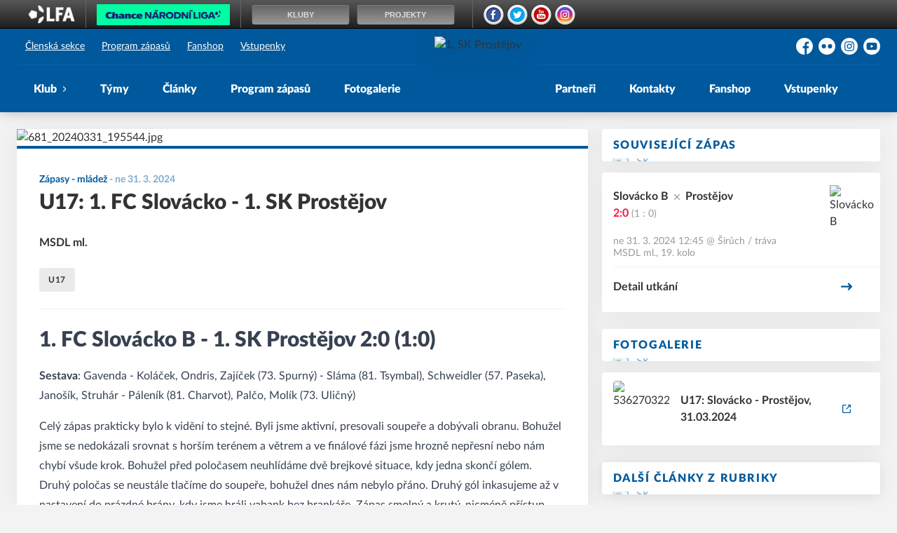

--- FILE ---
content_type: text/html; charset=utf-8
request_url: https://www.1skprostejov.cz/c/u17-1-fc-slovacko-1-sk-prostejov-681
body_size: 7771
content:
<!DOCTYPE html>
<html lang="cs"><head><script type="text/javascript" src="https://skprostejov.eoscms.cz/analytics/articles?id=681" async=""></script><script async="" src="https://www.googletagmanager.com/gtag/js?id=G-YX3NSJ8KVE" data-category="analytics" type="text/plain"></script><script>
            window.dataLayer = window.dataLayer || [];
            function gtag(){dataLayer.push(arguments);}
            gtag('js', new Date());

            gtag('config', 'G-YX3NSJ8KVE');
          </script><script async="" src="//cdn.eos.cz/cookieconsent-init.js"></script><meta charSet="utf-8"/><meta http-equiv="X-UA-Compatible" content="IE=Edge"/><meta name="viewport" content="width=device-width, initial-scale=1"/><title>U17: 1. FC Slovácko - 1. SK Prostějov - 1. SK Prostějov</title><meta name="title" content="U17: 1. FC Slovácko - 1. SK Prostějov - 1. SK Prostějov"/><meta name="description" content="MSDL ml."/><meta property="og:title" content="U17: 1. FC Slovácko - 1. SK Prostějov"/><meta name="og:description" content="MSDL ml."/><meta property="og:image" content="https://skprostejov.eoscms.cz/webimages/clanky/681_20240331_195544.jpg?resize=1440x1440"/><meta property="og:url" content="https://www.1skprostejov.cz/c/u17-1-fc-slovacko-1-sk-prostejov-681"/><link rel="icon" href="/apple-touch-icon.png" sizes="any" type="image/png"/><style>a {color: black;}</style><link rel="preload" href="https://cdnjs.cloudflare.com/ajax/libs/lato-font/3.0.0/fonts/lato-black/lato-black.woff2" as="font" type="font/woff2" crossorigin="anonymous"/><link rel="preload" href="https://cdnjs.cloudflare.com/ajax/libs/lato-font/3.0.0/fonts/lato-bold/lato-bold.woff2" as="font" type="font/woff2" crossorigin="anonymous"/><link rel="preload" href="https://cdnjs.cloudflare.com/ajax/libs/lato-font/3.0.0/fonts/lato-medium/lato-medium.woff2" as="font" type="font/woff2" crossorigin="anonymous"/><link rel="preload" href="https://cdnjs.cloudflare.com/ajax/libs/lato-font/3.0.0/fonts/lato-normal/lato-normal.woff2" as="font" type="font/woff2" crossorigin="anonymous"/><style>@font-face{
                    font-family:'Lato';
                    src:url('https://cdnjs.cloudflare.com/ajax/libs/lato-font/3.0.0/fonts/lato-black/lato-black.woff2');
                    font-weight:900;
                    font-style:normal;
                    font-display:swap;
                    
                    
                  }@font-face{
                    font-family:'Lato';
                    src:url('https://cdnjs.cloudflare.com/ajax/libs/lato-font/3.0.0/fonts/lato-bold/lato-bold.woff2');
                    font-weight:700;
                    font-style:normal;
                    font-display:swap;
                    
                    
                  }@font-face{
                    font-family:'Lato';
                    src:url('https://cdnjs.cloudflare.com/ajax/libs/lato-font/3.0.0/fonts/lato-medium/lato-medium.woff2');
                    font-weight:500;
                    font-style:normal;
                    font-display:swap;
                    
                    
                  }@font-face{
                    font-family:'Lato';
                    src:url('https://cdnjs.cloudflare.com/ajax/libs/lato-font/3.0.0/fonts/lato-normal/lato-normal.woff2');
                    font-weight:400;
                    font-style:normal;
                    font-display:swap;
                    
                    
                  }</style><link rel="stylesheet" href="/styles.css"/><script type="module" src="/shared-scripts.js"></script><script type="module" src="/scripts.js"></script><script type="text/javascript" src="https://cdn.jsdelivr.net/npm/alpinejs@3.14.8/dist/cdn.min.js" defer=""></script></head><body class="font-body overflow-x-hidden article-detail-page two-cols-layout"><div class="contents" x-data="{
              sharedYouTubeEmbedUrl: null,
              closeSharedOverlay: function() {
                this.sharedYouTubeEmbedUrl = null;
                document.body.classList.remove(&#x27;overflow-hidden&#x27;);
              },
              openSharedOverlay: function(youTubeEmbedUrl) {
                this.sharedYouTubeEmbedUrl = youTubeEmbedUrl;
                document.body.classList.add(&#x27;overflow-hidden&#x27;);
              },
            }"><div class="cz-fotball-bar"></div><header class="top-header bg-primary shadow-base lg:bg-headerbg sticky top-0 z-20 transition lg:relative lg:transform" x-data="{quickNavVisible: false, mobileNavVisible: false}" x-bind:class="mobileNavVisible ? &#x27;z-30&#x27; : &#x27;z-20&#x27;" @scroll.window="quickNavVisible = false"><div class="bg-primary nav-primary-wrapper"><strong class="sr-only">1. SK Prostějov</strong><div class="nav-primary container"><div class="hidden lg:block"><div class="pointer-events-none relative z-10 flex items-center justify-between py-3 text-sm"><div class="quick-links quick-links-expanded pointer-events-auto"><ul class="flex text-sm"><li><a href="https://clen.1skprostejov.cz" target="_blank" rel="noopener noreferrer" class="text-headerquicklink block px-3 py-1 underline transition hover:no-underline">Členská sekce</a></li><li><a href="/program-zapasu" class="text-headerquicklink block px-3 py-1 underline transition hover:no-underline">Program zápasů</a></li><li><a href="https://shop.1skprostejov.cz" target="_blank" rel="noopener noreferrer" class="text-headerquicklink block px-3 py-1 underline transition hover:no-underline">Fanshop</a></li><li><a href="https://1skprostejov.enigoo.cz/app/tickets" target="_blank" rel="noopener noreferrer" class="text-headerquicklink block px-3 py-1 underline transition hover:no-underline">Vstupenky</a></li></ul></div><div class="text-headersocial pointer-events-auto text-sm empty:hidden"><div class="socials"><ul class="socials-list flex space-x-2"><li class="socials-list-item"><a href="https://www.facebook.com/1skprostejov" class="socials-list-link group flex items-center" target="_blank" rel="noopener noreferrer" title="Facebook"><div class="h-6 w-6 transition group-hover:scale-110"><svg class="icon--facebook h-full w-full"><use xlink:href="/sprite.svg#facebook"></use></svg></div><span class="sr-only">Facebook</span></a></li><li class="socials-list-item"><a href="http://www.flickr.com/photos/1skprostejov/" class="socials-list-link group flex items-center" target="_blank" rel="noopener noreferrer" title="Flickr"><div class="h-6 w-6 transition group-hover:scale-110"><svg class="icon--flickr h-full w-full"><use xlink:href="/sprite.svg#flickr"></use></svg></div><span class="sr-only">Flickr</span></a></li><li class="socials-list-item"><a href="https://www.instagram.com/1.sk_prostejov/" class="socials-list-link group flex items-center" target="_blank" rel="noopener noreferrer" title="Instagram"><div class="h-6 w-6 transition group-hover:scale-110"><svg class="icon--instagram h-full w-full"><use xlink:href="/sprite.svg#instagram"></use></svg></div><span class="sr-only">Instagram</span></a></li><li class="socials-list-item"><a href="https://www.youtube.com/channel/UC7Sy51TFRZ0vIud8mNZ5QEg" class="socials-list-link group flex items-center" target="_blank" rel="noopener noreferrer" title="YouTube"><div class="h-6 w-6 transition group-hover:scale-110"><svg class="icon--youtube h-full w-full"><use xlink:href="/sprite.svg#youtube"></use></svg></div><span class="sr-only">YouTube</span></a></li></ul></div></div></div><div class="-mt-10 flex items-center justify-center pt-5"><div class="nav-centered-part nav-centered-part-1 mt-5 flex flex-1 justify-end self-stretch"><nav class="text-navlink flex justify-between font-black "><ul class="flex "><li class="group relative whitespace-nowrap" x-data="{subItemVisible: false}"><span class="nav-item-top block flex cursor-pointer items-center px-4 py-3 no-underline transition xl:px-6 hover:bg-subnavbg hover:text-subnavlink h-full" x-bind:class="(subItemVisible || $el.parentElement.classList.contains(&#x27;active-item-by-url&#x27;)) ? &#x27;js-active bg-subnavbg text-subnavlink&#x27; : &#x27;&#x27;" x-on:click="subItemVisible = !subItemVisible" @click.outside="subItemVisible = false" @scroll.window="subItemVisible = false">Klub<span class="ml-2 h-2 w-1.5 transform transition" x-bind:class="subItemVisible ? &#x27;rotate-90&#x27; : &#x27;&#x27;"><svg class="icon--arrow-simple h-full w-full"><use xlink:href="/sprite.svg#arrow-simple"></use></svg></span></span><div x-show="subItemVisible" x-cloak="true" class="absolute left-0 top-full min-w-[13rem]"><ul class="bg-subnavbg text-subnavlink subnav-list py-2 text-sm font-normal"><li><a href="/informace-o-klubu" class="nav-item-sub flex items-center justify-between px-4 py-2 transition hover:bg-white/10 xl:px-6">Informace o klubu</a></li><li><a href="/historie-klubu" class="nav-item-sub flex items-center justify-between px-4 py-2 transition hover:bg-white/10 xl:px-6">Historie klubu</a></li><li><a href="/treneri" class="nav-item-sub flex items-center justify-between px-4 py-2 transition hover:bg-white/10 xl:px-6">Realizační týmy</a></li><li><a href="/stadion" class="nav-item-sub flex items-center justify-between px-4 py-2 transition hover:bg-white/10 xl:px-6">Stadion</a></li><li><a href="/dresy" class="nav-item-sub flex items-center justify-between px-4 py-2 transition hover:bg-white/10 xl:px-6">Dresy</a></li><li><a href="/ke-stazeni" class="nav-item-sub flex items-center justify-between px-4 py-2 transition hover:bg-white/10 xl:px-6">Ke stažení</a></li><li><a href="/vstupenky" class="nav-item-sub flex items-center justify-between px-4 py-2 transition hover:bg-white/10 xl:px-6">Vstupenky</a></li><li><a href="/bulletin" class="nav-item-sub flex items-center justify-between px-4 py-2 transition hover:bg-white/10 xl:px-6">Online bulletiny</a></li><li><a href="/klubove-prispevky" class="nav-item-sub flex items-center justify-between px-4 py-2 transition hover:bg-white/10 xl:px-6">Klubové příspěvky</a></li></ul></div></li><li class="group relative whitespace-nowrap" x-data="{subItemVisible: false}"><a href="/tymy" class="nav-item-top block flex cursor-pointer items-center px-4 py-3 no-underline transition xl:px-6 hover:bg-subnavbg hover:text-subnavlink h-full" x-bind:class="$el.parentElement.classList.contains(&#x27;active-item-by-url&#x27;) ? &#x27;js-active bg-subnavbg text-subnavlink&#x27; : &#x27;&#x27;">Týmy</a></li><li class="group relative whitespace-nowrap" x-data="{subItemVisible: false}"><a href="/clanky" class="nav-item-top block flex cursor-pointer items-center px-4 py-3 no-underline transition xl:px-6 hover:bg-subnavbg hover:text-subnavlink h-full" x-bind:class="$el.parentElement.classList.contains(&#x27;active-item-by-url&#x27;) ? &#x27;js-active bg-subnavbg text-subnavlink&#x27; : &#x27;&#x27;">Články</a></li><li class="group relative whitespace-nowrap" x-data="{subItemVisible: false}"><a href="/program-zapasu" class="nav-item-top block flex cursor-pointer items-center px-4 py-3 no-underline transition xl:px-6 hover:bg-subnavbg hover:text-subnavlink h-full" x-bind:class="$el.parentElement.classList.contains(&#x27;active-item-by-url&#x27;) ? &#x27;js-active bg-subnavbg text-subnavlink&#x27; : &#x27;&#x27;">Program zápasů</a></li><li class="group relative whitespace-nowrap" x-data="{subItemVisible: false}"><a href="/fotogalerie" class="nav-item-top block flex cursor-pointer items-center px-4 py-3 no-underline transition xl:px-6 hover:bg-subnavbg hover:text-subnavlink h-full" x-bind:class="$el.parentElement.classList.contains(&#x27;active-item-by-url&#x27;) ? &#x27;js-active bg-subnavbg text-subnavlink&#x27; : &#x27;&#x27;">Fotogalerie</a></li></ul></nav></div><div class="nav-centered-logo mx-6 flex-none"><a href="/" class="logo-background-holder relative flex flex-none items-center justify-center self-stretch"><div class="-my-5 h-24 w-full max-w-[160px] xl:h-32 xl:max-w-[200px]"><div class="drop-shadow-base flex h-full items-center justify-center py-1 lg:py-0 [&amp;_img]:will-change-transform"><img src="https://skprostejov.eoscms.cz/webimages/club_logo_filename_20230209_231826.png" alt="1. SK Prostějov" class=" h-full max-h-full max-w-full object-contain "/></div></div></a></div><div class="nav-centered-part nav-centered-part-2 mt-5 flex flex-1 justify-start self-stretch"><nav class="text-navlink flex justify-between font-black "><ul class="flex "><li class="group relative whitespace-nowrap" x-data="{subItemVisible: false}"><a href="/partneri" class="nav-item-top block flex cursor-pointer items-center px-4 py-3 no-underline transition xl:px-6 hover:bg-subnavbg hover:text-subnavlink h-full" x-bind:class="$el.parentElement.classList.contains(&#x27;active-item-by-url&#x27;) ? &#x27;js-active bg-subnavbg text-subnavlink&#x27; : &#x27;&#x27;">Partneři</a></li><li class="group relative whitespace-nowrap" x-data="{subItemVisible: false}"><a href="/kontakty" class="nav-item-top block flex cursor-pointer items-center px-4 py-3 no-underline transition xl:px-6 hover:bg-subnavbg hover:text-subnavlink h-full" x-bind:class="$el.parentElement.classList.contains(&#x27;active-item-by-url&#x27;) ? &#x27;js-active bg-subnavbg text-subnavlink&#x27; : &#x27;&#x27;">Kontakty</a></li><li class="group relative whitespace-nowrap" x-data="{subItemVisible: false}"><a href="https://shop.1skprostejov.cz/" class="nav-item-top block flex cursor-pointer items-center px-4 py-3 no-underline transition xl:px-6 hover:bg-subnavbg hover:text-subnavlink h-full" x-bind:class="$el.parentElement.classList.contains(&#x27;active-item-by-url&#x27;) ? &#x27;js-active bg-subnavbg text-subnavlink&#x27; : &#x27;&#x27;" target="_blank" rel="noopener noreferrer">Fanshop</a></li><li class="group relative whitespace-nowrap" x-data="{subItemVisible: false}"><a href="https://1skprostejov.enigoo.cz/app/tickets" class="nav-item-top block flex cursor-pointer items-center px-4 py-3 no-underline transition xl:px-6 hover:bg-subnavbg hover:text-subnavlink h-full" x-bind:class="$el.parentElement.classList.contains(&#x27;active-item-by-url&#x27;) ? &#x27;js-active bg-subnavbg text-subnavlink&#x27; : &#x27;&#x27;" target="_blank" rel="noopener noreferrer">Vstupenky</a></li></ul></nav></div></div></div><div class="lg:hidden"><div class="flex items-center justify-between py-2 md:py-3 lg:py-0"><div class="flex items-center"><a href="/" class="logo-background-holder relative mr-2 flex flex-none items-center justify-center self-stretch will-change-transform sm:mr-3 md:mr-4 lg:mr-4"><div class="-my-5 h-12 max-w-[64px] md:h-14 lg:h-24 lg:w-full lg:max-w-[160px]"><div class="drop-shadow-base flex h-full items-center justify-center py-1 lg:py-0 [&amp;_img]:will-change-transform"><img src="https://skprostejov.eoscms.cz/webimages/club_logo_filename_20230209_231826.png" alt="1. SK Prostějov" class=" h-full max-h-full max-w-full object-contain "/></div></div></a></div><button class="button button-small button-primarydark" x-on:click="mobileNavVisible = true">MENU</button></div></div></div></div><div class="navigation-mobile fixed right-0 top-0 z-50 m-2.5 flex max-h-screen w-5/6 max-w-sm transform flex-col rounded bg-white transition lg:hidden" x-bind:class="mobileNavVisible ? &#x27;translate-x-0&#x27; : &#x27;translate-x-full&#x27;" @click.outside="mobileNavVisible = false" x-show="mobileNavVisible" x-cloak="true" x-transition:enter="transform transition ease-in-out duration-500 sm:duration-700" x-transition:enter-start="translate-x-full" x-transition:enter-end="translate-x-0" x-transition:leave="transform transition ease-in-out duration-500 sm:duration-700" x-transition:leave-start="translate-x-0" x-transition:leave-end="translate-x-full"><div class="py-.5 flex items-center justify-between px-4 md:py-1"><a href="/" class="relative flex h-12 max-w-[64px] flex-none items-center justify-center self-stretch py-1 md:h-14"><img src="https://skprostejov.eoscms.cz/webimages/club_logo_filename_20230209_231826.png" alt="1. SK Prostějov" class=" h-full max-h-full max-w-full object-contain "/></a><span x-on:click="mobileNavVisible = false" class="block h-4 w-4 cursor-pointer"><svg class="icon--cross h-full w-full"><use xlink:href="/sprite.svg#cross"></use></svg></span></div><div class="h-px bg-gray-200"></div><nav class="flex-1 overflow-y-auto font-bold"><ul class="divide-y divide-gray-200"><li class="relative" x-data="{mobileSubItemVisible: false}"><span class="flex cursor-pointer items-center justify-between px-4 py-2 no-underline" x-on:click="mobileSubItemVisible = !mobileSubItemVisible" @click.outside="mobileSubItemVisible = false">Klub<span class="ml-2 h-3 w-3 transform transition" x-bind:class="mobileSubItemVisible ? &#x27;rotate-90&#x27; : &#x27;&#x27;"><svg class="icon--arrow-simple h-full w-full"><use xlink:href="/sprite.svg#arrow-simple"></use></svg></span></span><template x-if="mobileSubItemVisible"><ul class="text-normal -mt-2 py-1 text-sm"><li><a href="/informace-o-klubu" class="flex cursor-pointer items-center justify-between px-4 py-1 text-sm font-normal no-underline transition"><span class="flex-1">Informace o klubu</span></a></li><li><a href="/historie-klubu" class="flex cursor-pointer items-center justify-between px-4 py-1 text-sm font-normal no-underline transition"><span class="flex-1">Historie klubu</span></a></li><li><a href="/treneri" class="flex cursor-pointer items-center justify-between px-4 py-1 text-sm font-normal no-underline transition"><span class="flex-1">Realizační týmy</span></a></li><li><a href="/stadion" class="flex cursor-pointer items-center justify-between px-4 py-1 text-sm font-normal no-underline transition"><span class="flex-1">Stadion</span></a></li><li><a href="/dresy" class="flex cursor-pointer items-center justify-between px-4 py-1 text-sm font-normal no-underline transition"><span class="flex-1">Dresy</span></a></li><li><a href="/ke-stazeni" class="flex cursor-pointer items-center justify-between px-4 py-1 text-sm font-normal no-underline transition"><span class="flex-1">Ke stažení</span></a></li><li><a href="/vstupenky" class="flex cursor-pointer items-center justify-between px-4 py-1 text-sm font-normal no-underline transition"><span class="flex-1">Vstupenky</span></a></li><li><a href="/bulletin" class="flex cursor-pointer items-center justify-between px-4 py-1 text-sm font-normal no-underline transition"><span class="flex-1">Online bulletiny</span></a></li><li><a href="/klubove-prispevky" class="flex cursor-pointer items-center justify-between px-4 py-1 text-sm font-normal no-underline transition"><span class="flex-1">Klubové příspěvky</span></a></li></ul></template></li><li class="relative" x-data="{mobileSubItemVisible: false}"><a class="flex cursor-pointer items-center justify-between px-4 py-2 no-underline" x-on:click="mobileSubItemVisible = !mobileSubItemVisible" @click.outside="mobileSubItemVisible = false" href="/tymy">Týmy</a><template x-if="mobileSubItemVisible"><ul class="text-normal -mt-2 py-1 text-sm"></ul></template></li><li class="relative" x-data="{mobileSubItemVisible: false}"><a class="flex cursor-pointer items-center justify-between px-4 py-2 no-underline" x-on:click="mobileSubItemVisible = !mobileSubItemVisible" @click.outside="mobileSubItemVisible = false" href="/clanky">Články</a><template x-if="mobileSubItemVisible"><ul class="text-normal -mt-2 py-1 text-sm"></ul></template></li><li class="relative" x-data="{mobileSubItemVisible: false}"><a class="flex cursor-pointer items-center justify-between px-4 py-2 no-underline" x-on:click="mobileSubItemVisible = !mobileSubItemVisible" @click.outside="mobileSubItemVisible = false" href="/program-zapasu">Program zápasů</a><template x-if="mobileSubItemVisible"><ul class="text-normal -mt-2 py-1 text-sm"></ul></template></li><li class="relative" x-data="{mobileSubItemVisible: false}"><a class="flex cursor-pointer items-center justify-between px-4 py-2 no-underline" x-on:click="mobileSubItemVisible = !mobileSubItemVisible" @click.outside="mobileSubItemVisible = false" href="/fotogalerie">Fotogalerie</a><template x-if="mobileSubItemVisible"><ul class="text-normal -mt-2 py-1 text-sm"></ul></template></li><li class="relative" x-data="{mobileSubItemVisible: false}"><a class="flex cursor-pointer items-center justify-between px-4 py-2 no-underline" x-on:click="mobileSubItemVisible = !mobileSubItemVisible" @click.outside="mobileSubItemVisible = false" href="/partneri">Partneři</a><template x-if="mobileSubItemVisible"><ul class="text-normal -mt-2 py-1 text-sm"></ul></template></li><li class="relative" x-data="{mobileSubItemVisible: false}"><a class="flex cursor-pointer items-center justify-between px-4 py-2 no-underline" x-on:click="mobileSubItemVisible = !mobileSubItemVisible" @click.outside="mobileSubItemVisible = false" href="/kontakty">Kontakty</a><template x-if="mobileSubItemVisible"><ul class="text-normal -mt-2 py-1 text-sm"></ul></template></li><li class="relative" x-data="{mobileSubItemVisible: false}"><a class="flex cursor-pointer items-center justify-between px-4 py-2 no-underline" x-on:click="mobileSubItemVisible = !mobileSubItemVisible" @click.outside="mobileSubItemVisible = false" href="https://shop.1skprostejov.cz/" target="_blank" rel="noopener noreferrer">Fanshop</a><template x-if="mobileSubItemVisible"><ul class="text-normal -mt-2 py-1 text-sm"></ul></template></li><li class="relative" x-data="{mobileSubItemVisible: false}"><a class="flex cursor-pointer items-center justify-between px-4 py-2 no-underline" x-on:click="mobileSubItemVisible = !mobileSubItemVisible" @click.outside="mobileSubItemVisible = false" href="https://1skprostejov.enigoo.cz/app/tickets" target="_blank" rel="noopener noreferrer">Vstupenky</a><template x-if="mobileSubItemVisible"><ul class="text-normal -mt-2 py-1 text-sm"></ul></template></li><li><a href="https://clen.1skprostejov.cz" target="_blank" rel="noopener noreferrer" class="flex cursor-pointer items-center justify-between px-4 py-2 text-sm font-normal no-underline"><span class="flex-1">Členská sekce</span><span class="h-3 w-3 flex-none opacity-40"><svg class="icon--external h-full w-full"><use xlink:href="/sprite.svg#external"></use></svg></span></a></li><li><a href="/program-zapasu" class="flex cursor-pointer items-center justify-between px-4 py-2 text-sm font-normal no-underline"><span class="flex-1">Program zápasů</span></a></li><li><a href="https://shop.1skprostejov.cz" target="_blank" rel="noopener noreferrer" class="flex cursor-pointer items-center justify-between px-4 py-2 text-sm font-normal no-underline"><span class="flex-1">Fanshop</span><span class="h-3 w-3 flex-none opacity-40"><svg class="icon--external h-full w-full"><use xlink:href="/sprite.svg#external"></use></svg></span></a></li><li><a href="https://1skprostejov.enigoo.cz/app/tickets" target="_blank" rel="noopener noreferrer" class="flex cursor-pointer items-center justify-between px-4 py-2 text-sm font-normal no-underline"><span class="flex-1">Vstupenky</span><span class="h-3 w-3 flex-none opacity-40"><svg class="icon--external h-full w-full"><use xlink:href="/sprite.svg#external"></use></svg></span></a></li></ul></nav><div class="text-primary mx-4 border-t-2 py-4"><div class="origin-left scale-[1.15]"><div class="socials"><ul class="socials-list flex space-x-2"><li class="socials-list-item"><a href="https://www.facebook.com/1skprostejov" class="socials-list-link group flex items-center" target="_blank" rel="noopener noreferrer" title="Facebook"><div class="h-6 w-6 transition group-hover:scale-110"><svg class="icon--facebook h-full w-full"><use xlink:href="/sprite.svg#facebook"></use></svg></div><span class="sr-only">Facebook</span></a></li><li class="socials-list-item"><a href="http://www.flickr.com/photos/1skprostejov/" class="socials-list-link group flex items-center" target="_blank" rel="noopener noreferrer" title="Flickr"><div class="h-6 w-6 transition group-hover:scale-110"><svg class="icon--flickr h-full w-full"><use xlink:href="/sprite.svg#flickr"></use></svg></div><span class="sr-only">Flickr</span></a></li><li class="socials-list-item"><a href="https://www.instagram.com/1.sk_prostejov/" class="socials-list-link group flex items-center" target="_blank" rel="noopener noreferrer" title="Instagram"><div class="h-6 w-6 transition group-hover:scale-110"><svg class="icon--instagram h-full w-full"><use xlink:href="/sprite.svg#instagram"></use></svg></div><span class="sr-only">Instagram</span></a></li><li class="socials-list-item"><a href="https://www.youtube.com/channel/UC7Sy51TFRZ0vIud8mNZ5QEg" class="socials-list-link group flex items-center" target="_blank" rel="noopener noreferrer" title="YouTube"><div class="h-6 w-6 transition group-hover:scale-110"><svg class="icon--youtube h-full w-full"><use xlink:href="/sprite.svg#youtube"></use></svg></div><span class="sr-only">YouTube</span></a></li></ul></div></div></div></div><div class="fixed left-0 top-0 z-40 h-[200%] w-full overflow-hidden" x-cloak="true" x-show="mobileNavVisible" aria-labelledby="slide-over-title" role="dialog" aria-modal="true"><div class="bg-primary absolute inset-0 bg-opacity-50 backdrop-blur-sm backdrop-saturate-[.25] transition-opacity" aria-hidden="true" x-on:click="mobileNavVisible = false" x-show="mobileNavVisible" x-transition:enter="ease-in-out duration-500" x-transition:enter-start="opacity-0" x-transition:enter-end="opacity-100" x-transition:leave="ease-in-out duration-500" x-transition:leave-start="opacity-100" x-transition:leave-end="opacity-0"></div></div></header><div style="display:none" class="nav-secondary bg-navbg fixed top-0 z-20 hidden w-full transform transition lg:block" x-data="{quickNavVisible: false}" x-init="$nextTick(() =&gt; { $el.removeAttribute(&#x27;style&#x27;) })" @scroll.window="quickNavVisible = false"><div class="nav-gradient-main absolute inset-0 bg-gradient-to-b from-transparent to-black/30"></div><div class="container relative z-10"><div class="flex items-center"><a href="/" class="logo-background-holder-sticky relative mr-2 h-14 max-w-[64px] flex-none py-1 sm:mr-3 md:mr-4 lg:mr-4 lg:h-16"><div class="drop-shadow-base flex h-full items-center justify-center py-1 filter lg:py-0"><img src="https://skprostejov.eoscms.cz/webimages/club_logo_filename_20230209_231826.png" alt="1. SK Prostějov" class=" h-full max-h-full max-w-full object-contain "/></div></a><div class="flex-1"><nav class="text-navlink flex justify-between font-black items-center"><ul class="flex items-center"><li class="group relative whitespace-nowrap" x-data="{subItemVisible: false}"><span class="nav-item-top block flex cursor-pointer items-center px-4 py-3 no-underline transition xl:px-6 hover:bg-subnavbg hover:text-subnavlink lg:py-5" x-bind:class="(subItemVisible || $el.parentElement.classList.contains(&#x27;active-item-by-url&#x27;)) ? &#x27;js-active bg-subnavbg text-subnavlink&#x27; : &#x27;&#x27;" x-on:click="subItemVisible = !subItemVisible" @click.outside="subItemVisible = false" @scroll.window="subItemVisible = false">Klub<span class="ml-2 h-2 w-1.5 transform transition" x-bind:class="subItemVisible ? &#x27;rotate-90&#x27; : &#x27;&#x27;"><svg class="icon--arrow-simple h-full w-full"><use xlink:href="/sprite.svg#arrow-simple"></use></svg></span></span><div x-show="subItemVisible" x-cloak="true" class="absolute left-0 top-full min-w-[13rem]"><ul class="bg-subnavbg text-subnavlink subnav-list py-2 text-sm font-normal"><li><a href="/informace-o-klubu" class="nav-item-sub flex items-center justify-between px-4 py-2 transition hover:bg-white/10 xl:px-6">Informace o klubu</a></li><li><a href="/historie-klubu" class="nav-item-sub flex items-center justify-between px-4 py-2 transition hover:bg-white/10 xl:px-6">Historie klubu</a></li><li><a href="/treneri" class="nav-item-sub flex items-center justify-between px-4 py-2 transition hover:bg-white/10 xl:px-6">Realizační týmy</a></li><li><a href="/stadion" class="nav-item-sub flex items-center justify-between px-4 py-2 transition hover:bg-white/10 xl:px-6">Stadion</a></li><li><a href="/dresy" class="nav-item-sub flex items-center justify-between px-4 py-2 transition hover:bg-white/10 xl:px-6">Dresy</a></li><li><a href="/ke-stazeni" class="nav-item-sub flex items-center justify-between px-4 py-2 transition hover:bg-white/10 xl:px-6">Ke stažení</a></li><li><a href="/vstupenky" class="nav-item-sub flex items-center justify-between px-4 py-2 transition hover:bg-white/10 xl:px-6">Vstupenky</a></li><li><a href="/bulletin" class="nav-item-sub flex items-center justify-between px-4 py-2 transition hover:bg-white/10 xl:px-6">Online bulletiny</a></li><li><a href="/klubove-prispevky" class="nav-item-sub flex items-center justify-between px-4 py-2 transition hover:bg-white/10 xl:px-6">Klubové příspěvky</a></li></ul></div></li><li class="group relative whitespace-nowrap" x-data="{subItemVisible: false}"><a href="/tymy" class="nav-item-top block flex cursor-pointer items-center px-4 py-3 no-underline transition xl:px-6 hover:bg-subnavbg hover:text-subnavlink lg:py-5" x-bind:class="$el.parentElement.classList.contains(&#x27;active-item-by-url&#x27;) ? &#x27;js-active bg-subnavbg text-subnavlink&#x27; : &#x27;&#x27;">Týmy</a></li><li class="group relative whitespace-nowrap" x-data="{subItemVisible: false}"><a href="/clanky" class="nav-item-top block flex cursor-pointer items-center px-4 py-3 no-underline transition xl:px-6 hover:bg-subnavbg hover:text-subnavlink lg:py-5" x-bind:class="$el.parentElement.classList.contains(&#x27;active-item-by-url&#x27;) ? &#x27;js-active bg-subnavbg text-subnavlink&#x27; : &#x27;&#x27;">Články</a></li><li class="group relative whitespace-nowrap" x-data="{subItemVisible: false}"><a href="/program-zapasu" class="nav-item-top block flex cursor-pointer items-center px-4 py-3 no-underline transition xl:px-6 hover:bg-subnavbg hover:text-subnavlink lg:py-5" x-bind:class="$el.parentElement.classList.contains(&#x27;active-item-by-url&#x27;) ? &#x27;js-active bg-subnavbg text-subnavlink&#x27; : &#x27;&#x27;">Program zápasů</a></li><li class="group relative whitespace-nowrap" x-data="{subItemVisible: false}"><a href="/fotogalerie" class="nav-item-top block flex cursor-pointer items-center px-4 py-3 no-underline transition xl:px-6 hover:bg-subnavbg hover:text-subnavlink lg:py-5" x-bind:class="$el.parentElement.classList.contains(&#x27;active-item-by-url&#x27;) ? &#x27;js-active bg-subnavbg text-subnavlink&#x27; : &#x27;&#x27;">Fotogalerie</a></li><li class="group relative whitespace-nowrap" x-data="{subItemVisible: false}"><a href="/partneri" class="nav-item-top block flex cursor-pointer items-center px-4 py-3 no-underline transition xl:px-6 hover:bg-subnavbg hover:text-subnavlink lg:py-5" x-bind:class="$el.parentElement.classList.contains(&#x27;active-item-by-url&#x27;) ? &#x27;js-active bg-subnavbg text-subnavlink&#x27; : &#x27;&#x27;">Partneři</a></li><li class="group relative whitespace-nowrap" x-data="{subItemVisible: false}"><a href="/kontakty" class="nav-item-top block flex cursor-pointer items-center px-4 py-3 no-underline transition xl:px-6 hover:bg-subnavbg hover:text-subnavlink lg:py-5" x-bind:class="$el.parentElement.classList.contains(&#x27;active-item-by-url&#x27;) ? &#x27;js-active bg-subnavbg text-subnavlink&#x27; : &#x27;&#x27;">Kontakty</a></li><li class="group relative whitespace-nowrap" x-data="{subItemVisible: false}"><a href="https://shop.1skprostejov.cz/" class="nav-item-top block flex cursor-pointer items-center px-4 py-3 no-underline transition xl:px-6 hover:bg-subnavbg hover:text-subnavlink lg:py-5" x-bind:class="$el.parentElement.classList.contains(&#x27;active-item-by-url&#x27;) ? &#x27;js-active bg-subnavbg text-subnavlink&#x27; : &#x27;&#x27;" target="_blank" rel="noopener noreferrer">Fanshop</a></li><li class="group relative whitespace-nowrap" x-data="{subItemVisible: false}"><a href="https://1skprostejov.enigoo.cz/app/tickets" class="nav-item-top block flex cursor-pointer items-center px-4 py-3 no-underline transition xl:px-6 hover:bg-subnavbg hover:text-subnavlink lg:py-5" x-bind:class="$el.parentElement.classList.contains(&#x27;active-item-by-url&#x27;) ? &#x27;js-active bg-subnavbg text-subnavlink&#x27; : &#x27;&#x27;" target="_blank" rel="noopener noreferrer">Vstupenky</a></li></ul></nav></div><div class="hidden lg:block"><div class="quick-nav-toggle relative z-10"><button class="block p-3 transition bg-navbg text-navlink group focus:outline-none -my-5" x-on:click="quickNavVisible = !quickNavVisible"><span class="flex h-6 w-6 transform flex-col justify-around transition group-hover:scale-x-110 group-hover:scale-y-75" x-bind:class="quickNavVisible ? &#x27;rotate-90&#x27; : &#x27;&#x27;"><span class="h-1 rounded-lg bg-current"></span><span class="h-1 rounded-lg bg-current"></span><span class="h-1 rounded-lg bg-current"></span></span></button><div class="absolute right-0 top-full rounded bg-white p-4 shadow-md" x-show="quickNavVisible" x-cloak="true" @click.outside="quickNavVisible = false"><div class="flex flex-col font-bold"><div class="quick-links quick-links-expandable text-sm"><ul class="space-y-2"><li><a href="https://clen.1skprostejov.cz" target="_blank" rel="noopener noreferrer" class="hover:text-primary-400 block whitespace-nowrap transition hover:underline">Členská sekce</a></li><li><a href="/program-zapasu" class="hover:text-primary-400 block whitespace-nowrap transition hover:underline">Program zápasů</a></li><li><a href="https://shop.1skprostejov.cz" target="_blank" rel="noopener noreferrer" class="hover:text-primary-400 block whitespace-nowrap transition hover:underline">Fanshop</a></li><li><a href="https://1skprostejov.enigoo.cz/app/tickets" target="_blank" rel="noopener noreferrer" class="hover:text-primary-400 block whitespace-nowrap transition hover:underline">Vstupenky</a></li></ul></div><div class="my-4 h-0.5 bg-gray-100 last:hidden"></div><div class="socials"><ul class="socials-list flex space-x-2"><li class="socials-list-item"><a href="https://www.facebook.com/1skprostejov" class="socials-list-link group flex items-center" target="_blank" rel="noopener noreferrer" title="Facebook"><div class="h-6 w-6 transition group-hover:scale-110"><svg class="icon--facebook h-full w-full"><use xlink:href="/sprite.svg#facebook"></use></svg></div><span class="sr-only">Facebook</span></a></li><li class="socials-list-item"><a href="http://www.flickr.com/photos/1skprostejov/" class="socials-list-link group flex items-center" target="_blank" rel="noopener noreferrer" title="Flickr"><div class="h-6 w-6 transition group-hover:scale-110"><svg class="icon--flickr h-full w-full"><use xlink:href="/sprite.svg#flickr"></use></svg></div><span class="sr-only">Flickr</span></a></li><li class="socials-list-item"><a href="https://www.instagram.com/1.sk_prostejov/" class="socials-list-link group flex items-center" target="_blank" rel="noopener noreferrer" title="Instagram"><div class="h-6 w-6 transition group-hover:scale-110"><svg class="icon--instagram h-full w-full"><use xlink:href="/sprite.svg#instagram"></use></svg></div><span class="sr-only">Instagram</span></a></li><li class="socials-list-item"><a href="https://www.youtube.com/channel/UC7Sy51TFRZ0vIud8mNZ5QEg" class="socials-list-link group flex items-center" target="_blank" rel="noopener noreferrer" title="YouTube"><div class="h-6 w-6 transition group-hover:scale-110"><svg class="icon--youtube h-full w-full"><use xlink:href="/sprite.svg#youtube"></use></svg></div><span class="sr-only">YouTube</span></a></li></ul></div></div></div></div></div></div></div><div class="nav-gradient-bottom absolute bottom-0 h-[3px] w-full bg-black/50"></div></div><div class="container"><div class="grid-element grid-element-two-cols drop-shadow-baselight grid gap-6 pb-10 md:pb-20 md:pt-6 lg:grid-cols-12 lg:gap-5"><div class="peer order-2 space-y-6 empty:hidden lg:col-span-4 lg:space-y-6 lg:px-0"><div class="article-linked-games-list-wrapper space-y-4"><div class="section-heading text-primary relative overflow-hidden bg-white py-3 pl-4 last:rounded-b rounded pr-16"><div class="flex items-center"><h2 class="xs:tracking-widest uppercase tracking-wide mb-0 text-sm xs:text-base">Související zápas</h2></div><div class="logo-bg"><img src="https://skprostejov.eoscms.cz/webimages/club_logo_filename_20230209_231826.png" alt="1. SK Prostějov" class="w-full h-full max-h-full max-w-full object-contain "/></div></div> <div class="divide-neutral divide-y divide-solid rounded bg-white px-4 py-2 pr-0"><div class="divide-neutral article-linked-games-list has-team-color divide-y divide-solid"><div class="game-list-item -ml-4 block px-4 py-4 transition md:py-2.5 "><div class="flex flex-wrap items-center md:flex-nowrap lg:flex-wrap xl:flex-nowrap"><div class="flex flex-1 flex-col pr-4 min-w-[1px]"><div class="flex flex-col xl:flex-row xl:items-center"><div class="w-100 line-clamp-1 max-w-full"><strong class="max-w-full text-sm md:text-base ">Slovácko B</strong><span class="mx-2 inline-block h-2 w-2 opacity-50"><svg class="icon--cross h-full w-full"><use xlink:href="/sprite.svg#cross"></use></svg></span><strong class="max-w-full text-sm md:text-base text-primary">Prostějov</strong></div></div><div class="font-bold"><div class="game-result-wrapper text-gamelost status-gamelost" title=""><span class="game-result-clean-result">2:0</span><span class="ml-1 text-sm font-normal leading-tight text-black opacity-50">(1 : 0)</span></div></div></div><div class="team-game-logo transform transition relative w-14 h-14 z-10 team-logo-home"><img src="https://skprostejov.eoscms.cz/webimages/logos/122_20230701_180839.png?fit_canvas=128x128" alt="Slovácko B" class="h-full w-full object-contain "/></div></div><div class="block pt-4"><div class="team-game-meta text-sm leading-tight opacity-50 "><span class="date-small ">ne 31. 3. 2024 12:45</span><span class="place-divider first:hidden "> @ </span><span>Širůch / tráva</span><span class="competition-divider sm:hidden">, </span><span class="sm:block">MSDL ml., 19. kolo</span></div></div></div><div><ul class="divide-neutral divide-y divide-solid rounded bg-white px-0 article-linked-games-list-links"><li class=""><a href="/tym/22-u17/zapas/795" class="group block w-full hover:underline py-3 px-4 w-auto -ml-4"><div class="flex items-center"><div class="flex-1 font-bold">Detail utkání</div><div class="flex-none"><span class="group-hover:bg-neutral flex h-8 w-8 items-center justify-center rounded-full transition"><span class="text-icon block h-3 w-4"><svg class="icon--arrow-right h-full w-full"><use xlink:href="/sprite.svg#arrow-right"></use></svg></span></span></div></div></a></li></ul></div></div></div></div><div class="space-y-4"><div class="section-heading text-primary relative overflow-hidden bg-white py-3 pl-4 last:rounded-b rounded pr-16"><div class="flex items-center"><h2 class="xs:tracking-widest uppercase tracking-wide mb-0 text-sm xs:text-base">Fotogalerie</h2></div><div class="logo-bg"><img src="https://skprostejov.eoscms.cz/webimages/club_logo_filename_20230209_231826.png" alt="1. SK Prostějov" class="w-full h-full max-h-full max-w-full object-contain "/></div></div><div class="space-y-2"><div><ul class="divide-neutral divide-y divide-solid rounded bg-white px-0 pl-4"><li class=""><a href="https://www.flickr.com/photos/1skprostejov/albums/72177720315884582" class="group block w-full hover:underline py-3 px-4 w-auto -ml-4" target="_blank" rel="noopener noreferrer"><div class="flex items-center"><div class="mr-4 w-20"><div class="aspect-w-1 aspect-h-1 w-20 overflow-hidden rounded"><img src="https://skprostejov.eoscms.cz/webimages/flickr/53627032293_1133486541_o.jpg" alt="53627032293_1133486541_o.jpg" class="inset-0 scale-100 transform-gpu object-cover transition duration-500 group-hover:scale-110" loading="lazy"/></div></div><div class="flex-1 font-bold">U17: Slovácko - Prostějov, 31.03.2024</div><div class="flex-none"><span class="group-hover:bg-neutral flex h-8 w-8 items-center justify-center rounded-full transition"><span class="text-icon block h-3 w-4"><svg class="icon--external h-full w-full"><use xlink:href="/sprite.svg#external"></use></svg></span></span></div></div></a></li></ul></div></div></div><div class="related-articles-list lg:space-y-6"><div><div class="section-heading text-primary relative overflow-hidden bg-white py-3 pl-4 last:rounded-b rounded-t pr-16 shadow-baselight"><div class="flex items-center"><h2 class="xs:tracking-widest uppercase tracking-wide mb-0 text-sm xs:text-base">Další články z rubriky</h2></div><div class="logo-bg"><img src="https://skprostejov.eoscms.cz/webimages/club_logo_filename_20230209_231826.png" alt="1. SK Prostějov" class="w-full h-full max-h-full max-w-full object-contain "/></div></div></div><div class="mt-4 space-y-4 first:mt-0"><article class="responsive-article group article-mobile "><div class="article-cover"><a href="/c/u9-ofs-starsi-pripravky-1865" class="article-cover-link"><div class="article-cover-inner"><img src="https://skprostejov.eoscms.cz/webimages/clanky/1865_20251105_175831.jpg?fit=650x440" alt="1865_20251105_175831.jpg" width="650" height="440" class="article-cover-image" loading="lazy"/></div></a></div><div class="article-content"><div class="article-meta"><span class="article-meta-category text-primary hover:no-underline">Zápasy - mládež</span><span class="article-meta-dash"> - </span><span class="article-meta-date">st 5. 11. 2025</span></div><div class="article-title"><h1 class="article-title-heading"><a href="/c/u9-ofs-starsi-pripravky-1865" class="article-title-link">U9: OFS starší přípravky</a></h1></div><div class="article-perex"><p>neděle 2.11.2025, Prostějov</p></div></div></article><article class="responsive-article group article-mobile "><div class="article-cover article-cover-fallback"><a href="/c/u15-znojmo-1sk-prostejov-1864" class="article-cover-link"><div class="article-cover-inner bg-primarylight"><img src="https://skprostejov.eoscms.cz/webimages/club_logo_filename_20230209_231826.png" alt="1. SK Prostějov" class="w-full h-full max-h-full max-w-full object-contain article-cover-image article-cover-image-logo-fallback"/></div></a></div><div class="article-content"><div class="article-meta"><span class="article-meta-category text-primary hover:no-underline">Zápasy - mládež</span><span class="article-meta-dash"> - </span><span class="article-meta-date">út 4. 11. 2025</span></div><div class="article-title"><h1 class="article-title-heading"><a href="/c/u15-znojmo-1sk-prostejov-1864" class="article-title-link">U15: Znojmo - 1.SK Prostějov</a></h1></div><div class="article-perex"><p>2.MSŽL-U 15 sk. D</p></div></div></article><article class="responsive-article group article-mobile "><div class="article-cover"><a href="/c/u8-ofs-mladsi-pripravky-1862" class="article-cover-link"><div class="article-cover-inner"><img src="https://skprostejov.eoscms.cz/webimages/clanky/1862_20251103_162359.jpg?fit=650x440" alt="1862_20251103_162359.jpg" width="650" height="440" class="article-cover-image" loading="lazy"/></div></a></div><div class="article-content"><div class="article-meta"><span class="article-meta-category text-primary hover:no-underline">Zápasy - mládež</span><span class="article-meta-dash"> - </span><span class="article-meta-date">po 3. 11. 2025</span></div><div class="article-title"><h1 class="article-title-heading"><a href="/c/u8-ofs-mladsi-pripravky-1862" class="article-title-link">U8: OFS mladší přípravky</a></h1></div><div class="article-perex"><p>2.11.2025; Konice</p></div></div></article><article class="responsive-article group article-mobile "><div class="article-cover article-cover-fallback"><a href="/c/u18-1sk-prostejov-tisnov-1861" class="article-cover-link"><div class="article-cover-inner bg-primarylight"><img src="https://skprostejov.eoscms.cz/webimages/club_logo_filename_20230209_231826.png" alt="1. SK Prostějov" class="w-full h-full max-h-full max-w-full object-contain article-cover-image article-cover-image-logo-fallback"/></div></a></div><div class="article-content"><div class="article-meta"><span class="article-meta-category text-primary hover:no-underline">Zápasy - mládež</span><span class="article-meta-dash"> - </span><span class="article-meta-date">po 3. 11. 2025</span></div><div class="article-title"><h1 class="article-title-heading"><a href="/c/u18-1sk-prostejov-tisnov-1861" class="article-title-link">U18: 1.SK Prostějov - Tišnov</a></h1></div><div class="article-perex"><p>3.MSDL-D st.</p></div></div></article></div></div></div><article class="-mx-2.5 self-start sm:-mx-3 md:mx-0 lg:col-span-8 lg:peer-empty:col-start-3 "><div class="bg-white md:rounded"><div class="relative h-fit w-full"><img src="https://skprostejov.eoscms.cz/webimages/clanky/681_20240331_195544.jpg?resize=1440x1440" alt="681_20240331_195544.jpg" class="border-primary inset-0 w-full border-b-4 object-cover md:rounded-t"/></div><div class="px-2.5 py-4 md:px-6 lg:p-8"><div class="article-meta"><span class="article-meta-category text-primary hover:no-underline">Zápasy - mládež</span><span class="article-meta-dash"> - </span><span class="article-meta-date">ne 31. 3. 2024</span></div><h1 class="heading-2">U17: 1. FC Slovácko - 1. SK Prostějov</h1><div class="perex font-bold"><p>MSDL ml.</p></div><div class="flex flex-wrap gap-2 mt-6"><div class=""><a href="/tym/22-u17" class="button justify-center text-center button-small button-default"><span class="flex-1">U17</span></a></div></div><div class="prose border-t-neutral mt-6 max-w-full border-t pt-6"><h2>1. FC Slovácko B - 1. SK Prostějov 2:0 (1:0)<br /></h2>
<p><strong>Sestava</strong>: Gavenda - Koláček, Ondris, Zajíček (73. Spurný) - Sláma (81. Tsymbal), Schweidler (57. Paseka), Janošík, Struhár - Páleník (81. Charvot), Palčo, Molík (73. Uličný)</p>
<p>Celý zápas prakticky bylo k vidění to stejné. Byli jsme aktivní, presovali soupeře a dobývali obranu. Bohužel jsme se nedokázali srovnat s horším terénem a větrem a ve finálové fázi jsme hrozně nepřesní nebo nám chybí všude krok. Bohužel před poločasem neuhlídáme dvě brejkové situace, kdy jedna skončí gólem. Druhý poločas se neustále tlačíme do soupeře, bohužel dnes nám nebylo přáno. Druhý gól inkasujeme až v nastavení do prázdné brány, kdy jsme hráli vabank bez brankáře. Zápas smolný a krutý, nicméně přístup, plnění úkolů bylo od hráčů v pořádku. Jedeme dál.</p>
<p><strong><em>Aleš Rus</em></strong></p></div></div></div><div class="mt-6 space-y-6 px-3 empty:hidden md:mt-8 md:space-y-8 md:px-0"></div></article></div></div><footer><div class="footer-main bg-footerbg text-footertext pb-10 pt-8"><div class="container relative"><div class="max-w-narrow mx-auto text-center"><div class="footer-logo-wrapper mx-auto mb-6 w-52"><img src="https://skprostejov.eoscms.cz/webimages/club_logo_filename_20230209_231826.png" alt="1. SK Prostějov" class="w-full h-full max-h-full max-w-full object-contain !max-h-40 mx-auto"/></div><h3 class="mb-2 text-lg">1. SK Prostějov - fotbalový klub</h3><div class="footer-texts space-y-4"><div class="footer-text-long"><p><strong>www.1skprostejov.cz</strong><strong></strong></p></div></div><div class="text-footerlink"><div class="socials"><ul class="socials-list flex mt-8 justify-center space-x-3"><li class="socials-list-item"><a href="https://www.facebook.com/1skprostejov" class="socials-list-link group flex items-center" target="_blank" rel="noopener noreferrer" title="Facebook"><div class="h-8 w-8 transition group-hover:scale-110"><svg class="icon--facebook h-full w-full"><use xlink:href="/sprite.svg#facebook"></use></svg></div><span class="sr-only">Facebook</span></a></li><li class="socials-list-item"><a href="http://www.flickr.com/photos/1skprostejov/" class="socials-list-link group flex items-center" target="_blank" rel="noopener noreferrer" title="Flickr"><div class="h-8 w-8 transition group-hover:scale-110"><svg class="icon--flickr h-full w-full"><use xlink:href="/sprite.svg#flickr"></use></svg></div><span class="sr-only">Flickr</span></a></li><li class="socials-list-item"><a href="https://www.instagram.com/1.sk_prostejov/" class="socials-list-link group flex items-center" target="_blank" rel="noopener noreferrer" title="Instagram"><div class="h-8 w-8 transition group-hover:scale-110"><svg class="icon--instagram h-full w-full"><use xlink:href="/sprite.svg#instagram"></use></svg></div><span class="sr-only">Instagram</span></a></li><li class="socials-list-item"><a href="https://www.youtube.com/channel/UC7Sy51TFRZ0vIud8mNZ5QEg" class="socials-list-link group flex items-center" target="_blank" rel="noopener noreferrer" title="YouTube"><div class="h-8 w-8 transition group-hover:scale-110"><svg class="icon--youtube h-full w-full"><use xlink:href="/sprite.svg#youtube"></use></svg></div><span class="sr-only">YouTube</span></a></li></ul></div></div></div></div></div><div class="bg-white"><div class="container"><div class="flex flex-col items-center py-6 md:flex-row md:items-center md:justify-between"><div class="flex flex-col gap-1 text-center md:flex-row md:text-left"><span class="block md:inline">1. SK Prostějov © 2026.</span><span>Všechna práva vyhrazena</span><button type="button" data-cc="show-preferencesModal" class="underline hover:no-underline">Nastavení cookie souborů</button></div><div class="mt-4 md:mt-0"><a href="https://www.eos.cz" title="powered by eos" target="_blank" rel="noopener noreferrer" class="block h-6 w-[136px]"><svg class="icon--logo-powered-by-eos h-full w-full"><use xlink:href="/sprite.svg#logo-powered-by-eos"></use></svg></a></div></div></div></div></footer><link rel="stylesheet" href="https://s3-eu-west-1.amazonaws.com/gambrinusliga/strip/strip.min.css"/><script>
        var stripType = 6;
        var stripGlExtraCode = 24;
        var js = document.createElement('script');
        js.src = "https://s3-eu-west-1.amazonaws.com/gambrinusliga/strip/strip-utf8.js";
        document.getElementsByTagName('body')[0].appendChild(js);</script><div x-show="!!sharedYouTubeEmbedUrl" x-cloak="true" x-transition:enter="ease-out duration-300" x-transition:enter-start="opacity-0 translate-y-4 sm:translate-y-0" x-transition:enter-end="opacity-100 translate-y-0 sm:scale-100" x-transition:leave="ease-in duration-200" x-transition:leave-start="opacity-100 translate-y-0 sm:scale-100" x-transition:leave-end="opacity-0 translate-y-4 sm:translate-y-0" x-on:click="closeSharedOverlay()" @keydown.window.escape="closeSharedOverlay();" class="shared-overlay fixed inset-0 z-20 bg-black/80 backdrop-blur-sm"><div class="absolute inset-6 flex items-center justify-center md:inset-10"><div class="max-h-full w-full max-w-screen-lg overflow-y-auto"><div class="aspect-video"><template x-if="!!sharedYouTubeEmbedUrl"><iframe x-bind:src="sharedYouTubeEmbedUrl" allow="accelerometer; autoplay; clipboard-write; encrypted-media; gyroscope; picture-in-picture" allowfullscreen="" class="size-full border-0"></iframe></template></div></div></div></div></div></body></html>

--- FILE ---
content_type: text/css; charset=UTF-8
request_url: https://www.1skprostejov.cz/styles.css
body_size: 24985
content:
/*! tailwindcss v3.4.3 | MIT License | https://tailwindcss.com*/*,:after,:before{border:0 solid #e5e7eb;box-sizing:border-box}:after,:before{--tw-content:""}:host,html{-webkit-text-size-adjust:100%;font-feature-settings:normal;-webkit-tap-highlight-color:transparent;font-family:ui-sans-serif,system-ui,sans-serif,Apple Color Emoji,Segoe UI Emoji,Segoe UI Symbol,Noto Color Emoji;font-variation-settings:normal;line-height:1.5;-moz-tab-size:4;-o-tab-size:4;tab-size:4}body{line-height:inherit;margin:0}hr{border-top-width:1px;color:inherit;height:0}abbr:where([title]){-webkit-text-decoration:underline dotted;text-decoration:underline dotted}h1,h2,h3,h4,h5,h6{font-size:inherit;font-weight:inherit}a{color:inherit;text-decoration:inherit}b,strong{font-weight:bolder}code,kbd,pre,samp{font-feature-settings:normal;font-family:ui-monospace,SFMono-Regular,Menlo,Monaco,Consolas,Liberation Mono,Courier New,monospace;font-size:1em;font-variation-settings:normal}small{font-size:80%}sub,sup{font-size:75%;line-height:0;position:relative;vertical-align:baseline}sub{bottom:-.25em}sup{top:-.5em}table{border-collapse:collapse;border-color:inherit;text-indent:0}button,input,optgroup,select,textarea{font-feature-settings:inherit;color:inherit;font-family:inherit;font-size:100%;font-variation-settings:inherit;font-weight:inherit;letter-spacing:inherit;line-height:inherit;margin:0;padding:0}button,select{text-transform:none}button,input:where([type=button]),input:where([type=reset]),input:where([type=submit]){-webkit-appearance:button;background-color:transparent;background-image:none}:-moz-focusring{outline:auto}:-moz-ui-invalid{box-shadow:none}progress{vertical-align:baseline}::-webkit-inner-spin-button,::-webkit-outer-spin-button{height:auto}[type=search]{-webkit-appearance:textfield;outline-offset:-2px}::-webkit-search-decoration{-webkit-appearance:none}::-webkit-file-upload-button{-webkit-appearance:button;font:inherit}summary{display:list-item}blockquote,dd,dl,figure,h1,h2,h3,h4,h5,h6,hr,p,pre{margin:0}fieldset{margin:0}fieldset,legend{padding:0}menu,ol,ul{list-style:none;margin:0;padding:0}dialog{padding:0}textarea{resize:vertical}input::-moz-placeholder,textarea::-moz-placeholder{color:#9ca3af;opacity:1}input::placeholder,textarea::placeholder{color:#9ca3af;opacity:1}[role=button],button{cursor:pointer}:disabled{cursor:default}audio,canvas,embed,iframe,img,object,svg,video{display:block;vertical-align:middle}img,video{height:auto;max-width:100%}[hidden]{display:none}[multiple],[type=date],[type=datetime-local],[type=email],[type=month],[type=number],[type=password],[type=search],[type=tel],[type=text],[type=time],[type=url],[type=week],select,textarea{--tw-shadow:0 0 #0000;-webkit-appearance:none;-moz-appearance:none;appearance:none;background-color:#fff;border-color:#6b7280;border-radius:0;border-width:1px;font-size:1rem;line-height:1.5rem;padding:.5rem .75rem}[multiple]:focus,[type=date]:focus,[type=datetime-local]:focus,[type=email]:focus,[type=month]:focus,[type=number]:focus,[type=password]:focus,[type=search]:focus,[type=tel]:focus,[type=text]:focus,[type=time]:focus,[type=url]:focus,[type=week]:focus,select:focus,textarea:focus{--tw-ring-inset:var(--tw-empty,/*!*/ /*!*/);--tw-ring-offset-width:0px;--tw-ring-offset-color:#fff;--tw-ring-color:#2563eb;--tw-ring-offset-shadow:var(--tw-ring-inset) 0 0 0 var(--tw-ring-offset-width) var(--tw-ring-offset-color);--tw-ring-shadow:var(--tw-ring-inset) 0 0 0 calc(1px + var(--tw-ring-offset-width)) var(--tw-ring-color);border-color:#2563eb;box-shadow:var(--tw-ring-offset-shadow),var(--tw-ring-shadow),var(--tw-shadow);outline:2px solid transparent;outline-offset:2px}input::-moz-placeholder,textarea::-moz-placeholder{color:#6b7280;opacity:1}input::placeholder,textarea::placeholder{color:#6b7280;opacity:1}::-webkit-datetime-edit-fields-wrapper{padding:0}::-webkit-date-and-time-value{min-height:1.5em}::-webkit-datetime-edit,::-webkit-datetime-edit-day-field,::-webkit-datetime-edit-hour-field,::-webkit-datetime-edit-meridiem-field,::-webkit-datetime-edit-millisecond-field,::-webkit-datetime-edit-minute-field,::-webkit-datetime-edit-month-field,::-webkit-datetime-edit-second-field,::-webkit-datetime-edit-year-field{padding-bottom:0;padding-top:0}select{background-image:url("data:image/svg+xml;charset=utf-8,%3Csvg xmlns='http://www.w3.org/2000/svg' fill='none' viewBox='0 0 20 20'%3E%3Cpath stroke='%236b7280' stroke-linecap='round' stroke-linejoin='round' stroke-width='1.5' d='m6 8 4 4 4-4'/%3E%3C/svg%3E");background-position:right .5rem center;background-repeat:no-repeat;background-size:1.5em 1.5em;padding-right:2.5rem;-webkit-print-color-adjust:exact;print-color-adjust:exact}[multiple]{background-image:none;background-position:0 0;background-repeat:unset;background-size:initial;padding-right:.75rem;-webkit-print-color-adjust:unset;print-color-adjust:unset}[type=checkbox],[type=radio]{--tw-shadow:0 0 #0000;-webkit-appearance:none;-moz-appearance:none;appearance:none;background-color:#fff;background-origin:border-box;border-color:#6b7280;border-width:1px;color:#2563eb;display:inline-block;flex-shrink:0;height:1rem;padding:0;-webkit-print-color-adjust:exact;print-color-adjust:exact;-webkit-user-select:none;-moz-user-select:none;user-select:none;vertical-align:middle;width:1rem}[type=checkbox]{border-radius:0}[type=radio]{border-radius:100%}[type=checkbox]:focus,[type=radio]:focus{--tw-ring-inset:var(--tw-empty,/*!*/ /*!*/);--tw-ring-offset-width:2px;--tw-ring-offset-color:#fff;--tw-ring-color:#2563eb;--tw-ring-offset-shadow:var(--tw-ring-inset) 0 0 0 var(--tw-ring-offset-width) var(--tw-ring-offset-color);--tw-ring-shadow:var(--tw-ring-inset) 0 0 0 calc(2px + var(--tw-ring-offset-width)) var(--tw-ring-color);box-shadow:var(--tw-ring-offset-shadow),var(--tw-ring-shadow),var(--tw-shadow);outline:2px solid transparent;outline-offset:2px}[type=checkbox]:checked,[type=radio]:checked{background-color:currentColor;background-position:50%;background-repeat:no-repeat;background-size:100% 100%;border-color:transparent}[type=checkbox]:checked{background-image:url("data:image/svg+xml;charset=utf-8,%3Csvg viewBox='0 0 16 16' fill='%23fff' xmlns='http://www.w3.org/2000/svg'%3E%3Cpath d='M12.207 4.793a1 1 0 0 1 0 1.414l-5 5a1 1 0 0 1-1.414 0l-2-2a1 1 0 0 1 1.414-1.414L6.5 9.086l4.293-4.293a1 1 0 0 1 1.414 0z'/%3E%3C/svg%3E")}[type=radio]:checked{background-image:url("data:image/svg+xml;charset=utf-8,%3Csvg viewBox='0 0 16 16' fill='%23fff' xmlns='http://www.w3.org/2000/svg'%3E%3Ccircle cx='8' cy='8' r='3'/%3E%3C/svg%3E")}[type=checkbox]:checked:focus,[type=checkbox]:checked:hover,[type=radio]:checked:focus,[type=radio]:checked:hover{background-color:currentColor;border-color:transparent}[type=checkbox]:indeterminate{background-color:currentColor;background-image:url("data:image/svg+xml;charset=utf-8,%3Csvg xmlns='http://www.w3.org/2000/svg' fill='none' viewBox='0 0 16 16'%3E%3Cpath stroke='%23fff' stroke-linecap='round' stroke-linejoin='round' stroke-width='2' d='M4 8h8'/%3E%3C/svg%3E");background-position:50%;background-repeat:no-repeat;background-size:100% 100%;border-color:transparent}[type=checkbox]:indeterminate:focus,[type=checkbox]:indeterminate:hover{background-color:currentColor;border-color:transparent}[type=file]{background:unset;border-color:inherit;border-radius:0;border-width:0;font-size:unset;line-height:inherit;padding:0}[type=file]:focus{outline:1px solid ButtonText;outline:1px auto -webkit-focus-ring-color}.has-team-color .text-primary{--tw-text-opacity:1;color:rgb(var(--color-team)/var(--tw-text-opacity))}.has-team-color .\!bg-primary,.has-team-color .bg-primary{--tw-bg-opacity:1;background-color:rgb(var(--color-team)/var(--tw-bg-opacity))}.has-team-color .bg-primarylight,.has-team-color .button:not(.button-outline):not(.button-black):not(.button-primarydark){background-color:rgb(var(--color-team)/.2)}.has-team-color .button:not(.button-outline):not(.button-black):not(.button-primarydark):hover{background-color:rgb(var(--color-team)/.25)}.has-team-color.teams-list-item .text-icon{--tw-text-opacity:1;color:rgb(var(--color-team)/var(--tw-text-opacity))}*,:after,:before{--tw-border-spacing-x:0;--tw-border-spacing-y:0;--tw-translate-x:0;--tw-translate-y:0;--tw-rotate:0;--tw-skew-x:0;--tw-skew-y:0;--tw-scale-x:1;--tw-scale-y:1;--tw-pan-x: ;--tw-pan-y: ;--tw-pinch-zoom: ;--tw-scroll-snap-strictness:proximity;--tw-gradient-from-position: ;--tw-gradient-via-position: ;--tw-gradient-to-position: ;--tw-ordinal: ;--tw-slashed-zero: ;--tw-numeric-figure: ;--tw-numeric-spacing: ;--tw-numeric-fraction: ;--tw-ring-inset: ;--tw-ring-offset-width:0px;--tw-ring-offset-color:#fff;--tw-ring-color:rgba(59,130,246,.5);--tw-ring-offset-shadow:0 0 #0000;--tw-ring-shadow:0 0 #0000;--tw-shadow:0 0 #0000;--tw-shadow-colored:0 0 #0000;--tw-blur: ;--tw-brightness: ;--tw-contrast: ;--tw-grayscale: ;--tw-hue-rotate: ;--tw-invert: ;--tw-saturate: ;--tw-sepia: ;--tw-drop-shadow: ;--tw-backdrop-blur: ;--tw-backdrop-brightness: ;--tw-backdrop-contrast: ;--tw-backdrop-grayscale: ;--tw-backdrop-hue-rotate: ;--tw-backdrop-invert: ;--tw-backdrop-opacity: ;--tw-backdrop-saturate: ;--tw-backdrop-sepia: ;--tw-contain-size: ;--tw-contain-layout: ;--tw-contain-paint: ;--tw-contain-style: }::backdrop{--tw-border-spacing-x:0;--tw-border-spacing-y:0;--tw-translate-x:0;--tw-translate-y:0;--tw-rotate:0;--tw-skew-x:0;--tw-skew-y:0;--tw-scale-x:1;--tw-scale-y:1;--tw-pan-x: ;--tw-pan-y: ;--tw-pinch-zoom: ;--tw-scroll-snap-strictness:proximity;--tw-gradient-from-position: ;--tw-gradient-via-position: ;--tw-gradient-to-position: ;--tw-ordinal: ;--tw-slashed-zero: ;--tw-numeric-figure: ;--tw-numeric-spacing: ;--tw-numeric-fraction: ;--tw-ring-inset: ;--tw-ring-offset-width:0px;--tw-ring-offset-color:#fff;--tw-ring-color:rgba(59,130,246,.5);--tw-ring-offset-shadow:0 0 #0000;--tw-ring-shadow:0 0 #0000;--tw-shadow:0 0 #0000;--tw-shadow-colored:0 0 #0000;--tw-blur: ;--tw-brightness: ;--tw-contrast: ;--tw-grayscale: ;--tw-hue-rotate: ;--tw-invert: ;--tw-saturate: ;--tw-sepia: ;--tw-drop-shadow: ;--tw-backdrop-blur: ;--tw-backdrop-brightness: ;--tw-backdrop-contrast: ;--tw-backdrop-grayscale: ;--tw-backdrop-hue-rotate: ;--tw-backdrop-invert: ;--tw-backdrop-opacity: ;--tw-backdrop-saturate: ;--tw-backdrop-sepia: ;--tw-contain-size: ;--tw-contain-layout: ;--tw-contain-paint: ;--tw-contain-style: }.container{width:100%}@media (min-width:370px){.container{max-width:370px}}@media (min-width:480px){.container{max-width:480px}}@media (min-width:640px){.container{max-width:640px}}@media (min-width:768px){.container{max-width:768px}}@media (min-width:1024px){.container{max-width:1024px}}@media (min-width:1280px){.container{max-width:1280px}}@media (min-width:1360px){.container{max-width:1360px}}@media (min-width:1440px){.container{max-width:1440px}}.aspect-h-1{--tw-aspect-h:1}.aspect-h-10{--tw-aspect-h:10}.aspect-h-3{--tw-aspect-h:3}.aspect-h-4{--tw-aspect-h:4}.aspect-h-8{--tw-aspect-h:8}.aspect-h-9{--tw-aspect-h:9}.aspect-w-1{--tw-aspect-w:1;padding-bottom:calc(var(--tw-aspect-h)/var(--tw-aspect-w)*100%);position:relative}.aspect-w-1>*{bottom:0;height:100%;left:0;position:absolute;right:0;top:0;width:100%}.aspect-w-16{--tw-aspect-w:16;padding-bottom:calc(var(--tw-aspect-h)/var(--tw-aspect-w)*100%);position:relative}.aspect-w-16>*{bottom:0;height:100%;left:0;position:absolute;right:0;top:0;width:100%}.aspect-w-4{--tw-aspect-w:4;padding-bottom:calc(var(--tw-aspect-h)/var(--tw-aspect-w)*100%);position:relative}.aspect-w-4>*{bottom:0;height:100%;left:0;position:absolute;right:0;top:0;width:100%}.form-input,.form-multiselect,.form-select,.form-textarea{--tw-shadow:0 0 #0000;-webkit-appearance:none;-moz-appearance:none;appearance:none;background-color:#fff;border-color:#6b7280;border-radius:0;border-width:1px;font-size:1rem;line-height:1.5rem;padding:.5rem .75rem}.form-input:focus,.form-multiselect:focus,.form-select:focus,.form-textarea:focus{--tw-ring-inset:var(--tw-empty,/*!*/ /*!*/);--tw-ring-offset-width:0px;--tw-ring-offset-color:#fff;--tw-ring-color:#2563eb;--tw-ring-offset-shadow:var(--tw-ring-inset) 0 0 0 var(--tw-ring-offset-width) var(--tw-ring-offset-color);--tw-ring-shadow:var(--tw-ring-inset) 0 0 0 calc(1px + var(--tw-ring-offset-width)) var(--tw-ring-color);border-color:#2563eb;box-shadow:var(--tw-ring-offset-shadow),var(--tw-ring-shadow),var(--tw-shadow);outline:2px solid transparent;outline-offset:2px}.form-input::-moz-placeholder,.form-textarea::-moz-placeholder{color:#6b7280;opacity:1}.form-input::placeholder,.form-textarea::placeholder{color:#6b7280;opacity:1}.form-input::-webkit-datetime-edit-fields-wrapper{padding:0}.form-input::-webkit-date-and-time-value{min-height:1.5em}.form-input::-webkit-datetime-edit,.form-input::-webkit-datetime-edit-day-field,.form-input::-webkit-datetime-edit-hour-field,.form-input::-webkit-datetime-edit-meridiem-field,.form-input::-webkit-datetime-edit-millisecond-field,.form-input::-webkit-datetime-edit-minute-field,.form-input::-webkit-datetime-edit-month-field,.form-input::-webkit-datetime-edit-second-field,.form-input::-webkit-datetime-edit-year-field{padding-bottom:0;padding-top:0}.prose{color:var(--tw-prose-body);max-width:65ch}.prose :where([class~=lead]):not(:where([class~=not-prose] *)){color:var(--tw-prose-lead);font-size:1.25em;line-height:1.6;margin-bottom:1.2em;margin-top:1.2em}.prose :where(a):not(:where([class~=not-prose] *)){color:#00599c;font-weight:500;text-decoration:underline}.prose :where(a):not(:where([class~=not-prose] *)):hover{text-decoration:none}.prose :where(a):not(:where([class~=not-prose] *)):active{color:#004375;text-decoration:none}.prose :where(strong):not(:where([class~=not-prose] *)){color:var(--tw-prose-bold);font-weight:600}.prose :where(ol):not(:where([class~=not-prose] *)){list-style-type:decimal;list-style:decimal;margin-bottom:1.25em;margin-top:1.25em;padding-left:1.625em}.prose :where(ol):not(:where([class~=not-prose] *)) ol{list-style-type:lower-latin}.prose :where(ol):not(:where([class~=not-prose] *)) ol ol{list-style-type:lower-roman}.prose :where(ol[type=A]):not(:where([class~=not-prose] *)){list-style-type:upper-alpha}.prose :where(ol[type=a]):not(:where([class~=not-prose] *)){list-style-type:lower-alpha}.prose :where(ol[type=A s]):not(:where([class~=not-prose] *)){list-style-type:upper-alpha}.prose :where(ol[type=a s]):not(:where([class~=not-prose] *)){list-style-type:lower-alpha}.prose :where(ol[type=I]):not(:where([class~=not-prose] *)){list-style-type:upper-roman}.prose :where(ol[type=i]):not(:where([class~=not-prose] *)){list-style-type:lower-roman}.prose :where(ol[type=I s]):not(:where([class~=not-prose] *)){list-style-type:upper-roman}.prose :where(ol[type=i s]):not(:where([class~=not-prose] *)){list-style-type:lower-roman}.prose :where(ol[type="1"]):not(:where([class~=not-prose] *)){list-style-type:decimal}.prose :where(ul):not(:where([class~=not-prose] *)){list-style-type:disc;margin-bottom:1.25em;margin-top:1.25em;padding-left:1.625em}.prose :where(ol>li):not(:where([class~=not-prose] *))::marker{color:var(--tw-prose-counters);font-weight:400}.prose :where(ul>li):not(:where([class~=not-prose] *))::marker{color:var(--tw-prose-bullets)}.prose :where(hr):not(:where([class~=not-prose] *)){border-color:var(--tw-prose-hr);border-top-width:1px;margin-bottom:3em;margin-top:3em}.prose :where(blockquote):not(:where([class~=not-prose] *)){border-left-color:var(--tw-prose-quote-borders);border-left-width:.25rem;color:var(--tw-prose-quotes);font-style:italic;font-weight:500;margin-bottom:1.6em;margin-top:1.6em;padding-left:1em;quotes:"\201C""\201D""\2018""\2019"}.prose :where(blockquote p:first-of-type):not(:where([class~=not-prose] *)):before{content:open-quote}.prose :where(blockquote p:last-of-type):not(:where([class~=not-prose] *)):after{content:close-quote}.prose :where(h1):not(:where([class~=not-prose] *)){color:var(--tw-prose-headings);font-size:2.25em;font-weight:800;line-height:1.1111111;margin-bottom:.8888889em;margin-top:0}.prose :where(h1 strong):not(:where([class~=not-prose] *)){font-weight:900}.prose :where(h2):not(:where([class~=not-prose] *)){color:var(--tw-prose-headings);font-size:1.5em;font-weight:700;line-height:1.3333333;margin-bottom:1em;margin-top:2em}.prose :where(h2 strong):not(:where([class~=not-prose] *)){font-weight:800}.prose :where(h3):not(:where([class~=not-prose] *)){color:var(--tw-prose-headings);font-size:1.25em;font-weight:600;line-height:1.6;margin-bottom:.6em;margin-top:1.6em}.prose :where(h3 strong):not(:where([class~=not-prose] *)){font-weight:700}.prose :where(h4):not(:where([class~=not-prose] *)){color:var(--tw-prose-headings);font-weight:600;line-height:1.5;margin-bottom:.5em;margin-top:1.5em}.prose :where(h4 strong):not(:where([class~=not-prose] *)){font-weight:700}.prose :where(img):not(:where([class~=not-prose] *)){margin-bottom:2em;margin-top:2em}.prose :where(figure>*):not(:where([class~=not-prose] *)){margin-bottom:0;margin-top:0}.prose :where(figcaption):not(:where([class~=not-prose] *)){color:var(--tw-prose-captions);font-size:.875em;line-height:1.4285714;margin-top:.8571429em}.prose :where(code):not(:where([class~=not-prose] *)){color:var(--tw-prose-code);font-size:.875em;font-weight:600}.prose :where(code):not(:where([class~=not-prose] *)):before{content:"`"}.prose :where(code):not(:where([class~=not-prose] *)):after{content:"`"}.prose :where(a code):not(:where([class~=not-prose] *)){color:var(--tw-prose-links)}.prose :where(pre):not(:where([class~=not-prose] *)){background-color:var(--tw-prose-pre-bg);border-radius:.375rem;color:var(--tw-prose-pre-code);font-size:.875em;font-weight:400;line-height:1.7142857;margin-bottom:1.7142857em;margin-top:1.7142857em;overflow-x:auto;padding:.8571429em 1.1428571em}.prose :where(pre code):not(:where([class~=not-prose] *)){background-color:transparent;border-radius:0;border-width:0;color:inherit;font-family:inherit;font-size:inherit;font-weight:inherit;line-height:inherit;padding:0}.prose :where(pre code):not(:where([class~=not-prose] *)):before{content:none}.prose :where(pre code):not(:where([class~=not-prose] *)):after{content:none}.prose :where(table):not(:where([class~=not-prose] *)){font-size:.875em;line-height:1.7142857;margin-bottom:2em;margin-top:2em;table-layout:auto;text-align:left;width:100%}.prose :where(thead):not(:where([class~=not-prose] *)){border-bottom-color:var(--tw-prose-th-borders);border-bottom-width:1px}.prose :where(thead th):not(:where([class~=not-prose] *)){color:var(--tw-prose-headings);font-weight:600;padding-bottom:.5714286em;padding-left:.5714286em;padding-right:.5714286em;vertical-align:bottom}.prose :where(tbody tr):not(:where([class~=not-prose] *)){border-bottom-color:var(--tw-prose-td-borders);border-bottom-width:1px}.prose :where(tbody tr:last-child):not(:where([class~=not-prose] *)){border-bottom-width:0}.prose :where(tbody td):not(:where([class~=not-prose] *)){vertical-align:baseline}.prose :where(tfoot):not(:where([class~=not-prose] *)){border-top-color:var(--tw-prose-th-borders);border-top-width:1px}.prose :where(tfoot td):not(:where([class~=not-prose] *)){vertical-align:top}.prose{--tw-prose-body:#374151;--tw-prose-headings:#111827;--tw-prose-lead:#4b5563;--tw-prose-links:#111827;--tw-prose-bold:#111827;--tw-prose-counters:#6b7280;--tw-prose-bullets:#d1d5db;--tw-prose-hr:#e5e7eb;--tw-prose-quotes:#111827;--tw-prose-quote-borders:#e5e7eb;--tw-prose-captions:#6b7280;--tw-prose-code:#111827;--tw-prose-pre-code:#e5e7eb;--tw-prose-pre-bg:#1f2937;--tw-prose-th-borders:#d1d5db;--tw-prose-td-borders:#e5e7eb;--tw-prose-invert-body:#d1d5db;--tw-prose-invert-headings:#fff;--tw-prose-invert-lead:#9ca3af;--tw-prose-invert-links:#fff;--tw-prose-invert-bold:#fff;--tw-prose-invert-counters:#9ca3af;--tw-prose-invert-bullets:#4b5563;--tw-prose-invert-hr:#374151;--tw-prose-invert-quotes:#f3f4f6;--tw-prose-invert-quote-borders:#374151;--tw-prose-invert-captions:#9ca3af;--tw-prose-invert-code:#fff;--tw-prose-invert-pre-code:#d1d5db;--tw-prose-invert-pre-bg:rgba(0,0,0,.5);--tw-prose-invert-th-borders:#4b5563;--tw-prose-invert-td-borders:#374151;font-size:1rem;line-height:1.75}.prose :where(p):not(:where([class~=not-prose] *)){margin-bottom:1.25em;margin-top:1.25em}.prose :where(video):not(:where([class~=not-prose] *)){margin-bottom:2em;margin-top:2em}.prose :where(figure):not(:where([class~=not-prose] *)){margin-bottom:2em;margin-top:2em}.prose :where(figure):not(:where([class~=not-prose] *)) img{margin:0 auto}.prose :where(h2 code):not(:where([class~=not-prose] *)){font-size:.875em}.prose :where(h3 code):not(:where([class~=not-prose] *)){font-size:.9em}.prose :where(li):not(:where([class~=not-prose] *)){margin-bottom:.5em;margin-top:.5em}.prose :where(ol>li):not(:where([class~=not-prose] *)){padding-left:.375em}.prose :where(ul>li):not(:where([class~=not-prose] *)){padding-left:.375em}.prose :where(.prose>ul>li p):not(:where([class~=not-prose] *)){margin-bottom:.75em;margin-top:.75em}.prose :where(.prose>ul>li>:first-child):not(:where([class~=not-prose] *)){margin-top:1.25em}.prose :where(.prose>ul>li>:last-child):not(:where([class~=not-prose] *)){margin-bottom:1.25em}.prose :where(.prose>ol>li>:first-child):not(:where([class~=not-prose] *)){margin-top:1.25em}.prose :where(.prose>ol>li>:last-child):not(:where([class~=not-prose] *)){margin-bottom:1.25em}.prose :where(ul ul,ul ol,ol ul,ol ol):not(:where([class~=not-prose] *)){margin-bottom:.75em;margin-top:.75em}.prose :where(hr+*):not(:where([class~=not-prose] *)){margin-top:0}.prose :where(h2+*):not(:where([class~=not-prose] *)){margin-top:0}.prose :where(h3+*):not(:where([class~=not-prose] *)){margin-top:0}.prose :where(h4+*):not(:where([class~=not-prose] *)){margin-top:0}.prose :where(thead th:first-child):not(:where([class~=not-prose] *)){padding-left:0}.prose :where(thead th:last-child):not(:where([class~=not-prose] *)){padding-right:0}.prose :where(tbody td,tfoot td):not(:where([class~=not-prose] *)){padding:.5714286em}.prose :where(tbody td:first-child,tfoot td:first-child):not(:where([class~=not-prose] *)){padding-left:0}.prose :where(tbody td:last-child,tfoot td:last-child):not(:where([class~=not-prose] *)){padding-right:0}.prose :where(.prose>:first-child):not(:where([class~=not-prose] *)){margin-top:0}.prose :where(.prose>:last-child):not(:where([class~=not-prose] *)){margin-bottom:0}.prose-sm :where(.prose>ul>li p):not(:where([class~=not-prose] *)){margin-bottom:.5714286em;margin-top:.5714286em}.prose-sm :where(.prose>ul>li>:first-child):not(:where([class~=not-prose] *)){margin-top:1.1428571em}.prose-sm :where(.prose>ul>li>:last-child):not(:where([class~=not-prose] *)){margin-bottom:1.1428571em}.prose-sm :where(.prose>ol>li>:first-child):not(:where([class~=not-prose] *)){margin-top:1.1428571em}.prose-sm :where(.prose>ol>li>:last-child):not(:where([class~=not-prose] *)){margin-bottom:1.1428571em}.prose-sm :where(.prose>:first-child):not(:where([class~=not-prose] *)){margin-top:0}.prose-sm :where(.prose>:last-child):not(:where([class~=not-prose] *)){margin-bottom:0}.prose-base :where(.prose>ul>li p):not(:where([class~=not-prose] *)){margin-bottom:.75em;margin-top:.75em}.prose-base :where(.prose>ul>li>:first-child):not(:where([class~=not-prose] *)){margin-top:1.25em}.prose-base :where(.prose>ul>li>:last-child):not(:where([class~=not-prose] *)){margin-bottom:1.25em}.prose-base :where(.prose>ol>li>:first-child):not(:where([class~=not-prose] *)){margin-top:1.25em}.prose-base :where(.prose>ol>li>:last-child):not(:where([class~=not-prose] *)){margin-bottom:1.25em}.prose-base :where(.prose>:first-child):not(:where([class~=not-prose] *)){margin-top:0}.prose-base :where(.prose>:last-child):not(:where([class~=not-prose] *)){margin-bottom:0}.prose-lg :where(.prose>ul>li p):not(:where([class~=not-prose] *)){margin-bottom:.8888889em;margin-top:.8888889em}.prose-lg :where(.prose>ul>li>:first-child):not(:where([class~=not-prose] *)){margin-top:1.3333333em}.prose-lg :where(.prose>ul>li>:last-child):not(:where([class~=not-prose] *)){margin-bottom:1.3333333em}.prose-lg :where(.prose>ol>li>:first-child):not(:where([class~=not-prose] *)){margin-top:1.3333333em}.prose-lg :where(.prose>ol>li>:last-child):not(:where([class~=not-prose] *)){margin-bottom:1.3333333em}.prose-lg :where(.prose>:first-child):not(:where([class~=not-prose] *)){margin-top:0}.prose-lg :where(.prose>:last-child):not(:where([class~=not-prose] *)){margin-bottom:0}.prose-xl :where(.prose>ul>li p):not(:where([class~=not-prose] *)){margin-bottom:.8em;margin-top:.8em}.prose-xl :where(.prose>ul>li>:first-child):not(:where([class~=not-prose] *)){margin-top:1.2em}.prose-xl :where(.prose>ul>li>:last-child):not(:where([class~=not-prose] *)){margin-bottom:1.2em}.prose-xl :where(.prose>ol>li>:first-child):not(:where([class~=not-prose] *)){margin-top:1.2em}.prose-xl :where(.prose>ol>li>:last-child):not(:where([class~=not-prose] *)){margin-bottom:1.2em}.prose-xl :where(.prose>:first-child):not(:where([class~=not-prose] *)){margin-top:0}.prose-xl :where(.prose>:last-child):not(:where([class~=not-prose] *)){margin-bottom:0}.prose-2xl :where(.prose>ul>li p):not(:where([class~=not-prose] *)){margin-bottom:.8333333em;margin-top:.8333333em}.prose-2xl :where(.prose>ul>li>:first-child):not(:where([class~=not-prose] *)){margin-top:1.3333333em}.prose-2xl :where(.prose>ul>li>:last-child):not(:where([class~=not-prose] *)){margin-bottom:1.3333333em}.prose-2xl :where(.prose>ol>li>:first-child):not(:where([class~=not-prose] *)){margin-top:1.3333333em}.prose-2xl :where(.prose>ol>li>:last-child):not(:where([class~=not-prose] *)){margin-bottom:1.3333333em}.prose-2xl :where(.prose>:first-child):not(:where([class~=not-prose] *)){margin-top:0}.prose-2xl :where(.prose>:last-child):not(:where([class~=not-prose] *)){margin-bottom:0}.debug-screens:before{background-color:#000;bottom:0;box-shadow:0 0 0 1px #fff;color:#fff;content:"screen: _";font-family:sans-serif;font-size:12px;line-height:1;padding:.3333333em .5em;position:fixed;right:0;z-index:2147483647}@media (min-width:370px){.debug-screens:before{content:"screen: 2xs"}}@media (min-width:480px){.debug-screens:before{content:"screen: xs"}}@media (min-width:640px){.debug-screens:before{content:"screen: sm"}}@media (min-width:768px){.debug-screens:before{content:"screen: md"}}@media (min-width:1024px){.debug-screens:before{content:"screen: lg"}}@media (min-width:1280px){.debug-screens:before{content:"screen: xl"}}@media (min-width:1360px){.debug-screens:before{content:"screen: 2xl"}}@media (min-width:1440px){.debug-screens:before{content:"screen: 3xl"}}.sr-only{clip:rect(0,0,0,0);border-width:0;height:1px;margin:-1px;overflow:hidden;padding:0;position:absolute;white-space:nowrap;width:1px}.pointer-events-none{pointer-events:none}.pointer-events-auto{pointer-events:auto}.visible{visibility:visible}.invisible{visibility:hidden}.static{position:static}.fixed{position:fixed}.\!absolute{position:absolute!important}.absolute{position:absolute}.relative{position:relative}.sticky{position:sticky}.\!inset-0{inset:0!important}.inset-0{inset:0}.inset-6{inset:1.5rem}.-bottom-1{bottom:-.25rem}.-right-2{right:-.5rem}.bottom-0{bottom:0}.bottom-2{bottom:.5rem}.bottom-4{bottom:1rem}.left-0{left:0}.left-1\/2{left:50%}.left-2{left:.5rem}.left-2\.5{left:.625rem}.left-3{left:.75rem}.left-4{left:1rem}.left-\[-3px\]{left:-3px}.right-0{right:0}.right-2{right:.5rem}.right-2\.5{right:.625rem}.right-3{right:.75rem}.right-4{right:1rem}.top-0{top:0}.top-1{top:.25rem}.top-1\/2{top:50%}.top-2{top:.5rem}.top-2\.5{top:.625rem}.top-3{top:.75rem}.top-4{top:1rem}.top-\[-2px\]{top:-2px}.top-\[-70px\]{top:-70px}.top-auto{top:auto}.top-full{top:100%}.-z-10{z-index:-10}.z-0{z-index:0}.z-10{z-index:10}.z-20{z-index:20}.z-30{z-index:30}.z-40{z-index:40}.z-50{z-index:50}.order-1{order:1}.order-2{order:2}.order-3{order:3}.order-\[10\]{order:10}.col-span-12{grid-column:span 12/span 12}.col-span-full{grid-column:1/-1}.col-start-1{grid-column-start:1}.col-end-13{grid-column-end:13}.float-left{float:left}.\!m-0{margin:0!important}.\!m-1{margin:.25rem!important}.\!m-1\.5{margin:.375rem!important}.-m-1{margin:-.25rem}.-m-1\.5{margin:-.375rem}.m-0{margin:0}.m-2{margin:.5rem}.m-2\.5{margin:.625rem}.m-4{margin:1rem}.-mx-2{margin-left:-.5rem;margin-right:-.5rem}.-mx-2\.5{margin-left:-.625rem;margin-right:-.625rem}.-mx-3{margin-left:-.75rem;margin-right:-.75rem}.-mx-3\.5{margin-left:-.875rem;margin-right:-.875rem}.-my-1{margin-bottom:-.25rem;margin-top:-.25rem}.-my-1\.5{margin-bottom:-.375rem;margin-top:-.375rem}.-my-2{margin-bottom:-.5rem;margin-top:-.5rem}.-my-5{margin-bottom:-1.25rem;margin-top:-1.25rem}.mx-1{margin-left:.25rem;margin-right:.25rem}.mx-2{margin-left:.5rem;margin-right:.5rem}.mx-2\.5{margin-left:.625rem;margin-right:.625rem}.mx-4{margin-left:1rem;margin-right:1rem}.mx-6{margin-left:1.5rem;margin-right:1.5rem}.mx-auto{margin-left:auto;margin-right:auto}.my-0{margin-bottom:0;margin-top:0}.my-0\.5{margin-bottom:.125rem;margin-top:.125rem}.my-1{margin-bottom:.25rem;margin-top:.25rem}.my-2{margin-bottom:.5rem;margin-top:.5rem}.my-2\.5{margin-bottom:.625rem;margin-top:.625rem}.my-4{margin-bottom:1rem;margin-top:1rem}.my-6{margin-bottom:1.5rem;margin-top:1.5rem}.\!mt-0{margin-top:0!important}.\!mt-10{margin-top:2.5rem!important}.-mb-1{margin-bottom:-.25rem}.-mb-1\.5{margin-bottom:-.375rem}.-mb-2{margin-bottom:-.5rem}.-mb-3{margin-bottom:-.75rem}.-mb-3\.5{margin-bottom:-.875rem}.-mb-4{margin-bottom:-1rem}.-mb-6{margin-bottom:-1.5rem}.-ml-2{margin-left:-.5rem}.-ml-4{margin-left:-1rem}.-mr-1{margin-right:-.25rem}.-mr-2{margin-right:-.5rem}.-mr-2\.5{margin-right:-.625rem}.-mt-0{margin-top:0}.-mt-0\.5{margin-top:-.125rem}.-mt-10{margin-top:-2.5rem}.-mt-2{margin-top:-.5rem}.-mt-3{margin-top:-.75rem}.-mt-3\.5{margin-top:-.875rem}.-mt-4{margin-top:-1rem}.-mt-8{margin-top:-2rem}.mb-0{margin-bottom:0}.mb-0\.5{margin-bottom:.125rem}.mb-1{margin-bottom:.25rem}.mb-1\.5{margin-bottom:.375rem}.mb-10{margin-bottom:2.5rem}.mb-2{margin-bottom:.5rem}.mb-3{margin-bottom:.75rem}.mb-4{margin-bottom:1rem}.mb-6{margin-bottom:1.5rem}.mb-8{margin-bottom:2rem}.ml-0{margin-left:0}.ml-0\.5{margin-left:.125rem}.ml-1{margin-left:.25rem}.ml-12{margin-left:3rem}.ml-2{margin-left:.5rem}.ml-3{margin-left:.75rem}.ml-4{margin-left:1rem}.ml-5{margin-left:1.25rem}.mr-1{margin-right:.25rem}.mr-2{margin-right:.5rem}.mr-3{margin-right:.75rem}.mr-4{margin-right:1rem}.mt-0{margin-top:0}.mt-0\.5{margin-top:.125rem}.mt-1{margin-top:.25rem}.mt-10{margin-top:2.5rem}.mt-2{margin-top:.5rem}.mt-2\.5{margin-top:.625rem}.mt-3{margin-top:.75rem}.mt-4{margin-top:1rem}.mt-5{margin-top:1.25rem}.mt-6{margin-top:1.5rem}.mt-8{margin-top:2rem}.mt-\[18px\]{margin-top:18px}.mt-px{margin-top:1px}.line-clamp-1{-webkit-line-clamp:1}.line-clamp-1,.line-clamp-2{-webkit-box-orient:vertical;display:-webkit-box;overflow:hidden}.line-clamp-2{-webkit-line-clamp:2}.line-clamp-3{-webkit-line-clamp:3}.line-clamp-3,.line-clamp-6{-webkit-box-orient:vertical;display:-webkit-box;overflow:hidden}.line-clamp-6{-webkit-line-clamp:6}.\!block{display:block!important}.block{display:block}.inline-block{display:inline-block}.inline{display:inline}.flex{display:flex}.inline-flex{display:inline-flex}.table{display:table}.grid{display:grid}.contents{display:contents}.\!hidden{display:none!important}.hidden{display:none}.aspect-4\/3{aspect-ratio:4/3}.aspect-square{aspect-ratio:1/1}.aspect-video{aspect-ratio:16/9}.\!size-full{height:100%!important;width:100%!important}.size-12{height:3rem;width:3rem}.size-14{height:3.5rem;width:3.5rem}.size-2{height:.5rem;width:.5rem}.size-20{height:5rem;width:5rem}.size-24{height:6rem;width:6rem}.size-3{height:.75rem;width:.75rem}.size-36{height:9rem;width:9rem}.size-4{height:1rem;width:1rem}.size-6{height:1.5rem;width:1.5rem}.size-8{height:2rem;width:2rem}.size-fit{height:-moz-fit-content;height:fit-content;width:-moz-fit-content;width:fit-content}.size-full{height:100%;width:100%}.h-0{height:0}.h-0\.5{height:.125rem}.h-1{height:.25rem}.h-10{height:2.5rem}.h-12{height:3rem}.h-14{height:3.5rem}.h-16{height:4rem}.h-2{height:.5rem}.h-2\/3{height:66.666667%}.h-20{height:5rem}.h-24{height:6rem}.h-3{height:.75rem}.h-32{height:8rem}.h-4{height:1rem}.h-5{height:1.25rem}.h-56{height:14rem}.h-6{height:1.5rem}.h-8{height:2rem}.h-80{height:20rem}.h-\[120px\]{height:120px}.h-\[200\%\]{height:200%}.h-\[3px\]{height:3px}.h-\[75\%\]{height:75%}.h-auto{height:auto}.h-fit{height:-moz-fit-content;height:fit-content}.h-full{height:100%}.h-px{height:1px}.\!max-h-40{max-height:10rem!important}.\!max-h-64{max-height:16rem!important}.max-h-\[130px\]{max-height:130px}.max-h-\[90px\]{max-height:90px}.max-h-full{max-height:100%}.max-h-screen{max-height:100vh}.min-h-36{min-height:9rem}.min-h-\[120px\]{min-height:120px}.min-h-\[1px\]{min-height:1px}.min-h-\[200px\]{min-height:200px}.min-h-\[270px\]{min-height:270px}.min-h-\[360px\]{min-height:360px}.min-h-\[80\%\]{min-height:80%}.min-h-full{min-height:100%}.\!w-auto{width:auto!important}.w-0{width:0}.w-0\.5{width:.125rem}.w-1{width:.25rem}.w-1\.5{width:.375rem}.w-1\/2{width:50%}.w-1\/3{width:33.333333%}.w-1\/4{width:25%}.w-10{width:2.5rem}.w-11\/12{width:91.666667%}.w-12{width:3rem}.w-14{width:3.5rem}.w-16{width:4rem}.w-2{width:.5rem}.w-20{width:5rem}.w-24{width:6rem}.w-3{width:.75rem}.w-32{width:8rem}.w-4{width:1rem}.w-5{width:1.25rem}.w-5\/6{width:83.333333%}.w-52{width:13rem}.w-56{width:14rem}.w-6{width:1.5rem}.w-8{width:2rem}.w-\[120px\]{width:120px}.w-\[136px\]{width:136px}.w-\[75\%\]{width:75%}.w-auto{width:auto}.w-fit{width:-moz-fit-content;width:fit-content}.w-full{width:100%}.w-px{width:1px}.w-screen{width:100vw}.min-w-\[1\.1rem\]{min-width:1.1rem}.min-w-\[13rem\]{min-width:13rem}.min-w-\[1px\]{min-width:1px}.min-w-\[48px\]{min-width:48px}.max-w-96{max-width:24rem}.max-w-\[120px\]{max-width:120px}.max-w-\[130px\]{max-width:130px}.max-w-\[160px\]{max-width:160px}.max-w-\[220px\]{max-width:220px}.max-w-\[256px\]{max-width:256px}.max-w-\[260px\]{max-width:260px}.max-w-\[400px\]{max-width:400px}.max-w-\[64px\]{max-width:64px}.max-w-\[90px\]{max-width:90px}.max-w-full{max-width:100%}.max-w-md{max-width:28rem}.max-w-narrow{max-width:760px}.max-w-screen-3xl{max-width:1440px}.max-w-screen-lg{max-width:1024px}.max-w-screen-md{max-width:768px}.max-w-screen-xl{max-width:1280px}.max-w-sm{max-width:24rem}.max-w-xs{max-width:20rem}.flex-1{flex:1 1 0%}.flex-none{flex:none}.flex-shrink-0,.shrink-0{flex-shrink:0}.origin-bottom{transform-origin:bottom}.origin-bottom-left{transform-origin:bottom left}.origin-center{transform-origin:center}.origin-left{transform-origin:left}.-translate-x-1\/2{--tw-translate-x:-50%}.-translate-x-1\/2,.-translate-y-1\/2{transform:translate(var(--tw-translate-x),var(--tw-translate-y)) rotate(var(--tw-rotate)) skewX(var(--tw-skew-x)) skewY(var(--tw-skew-y)) scaleX(var(--tw-scale-x)) scaleY(var(--tw-scale-y))}.-translate-y-1\/2{--tw-translate-y:-50%}.translate-x-0{--tw-translate-x:0px}.translate-x-0,.translate-x-10{transform:translate(var(--tw-translate-x),var(--tw-translate-y)) rotate(var(--tw-rotate)) skewX(var(--tw-skew-x)) skewY(var(--tw-skew-y)) scaleX(var(--tw-scale-x)) scaleY(var(--tw-scale-y))}.translate-x-10{--tw-translate-x:2.5rem}.translate-x-full{--tw-translate-x:100%}.translate-x-full,.translate-y-0{transform:translate(var(--tw-translate-x),var(--tw-translate-y)) rotate(var(--tw-rotate)) skewX(var(--tw-skew-x)) skewY(var(--tw-skew-y)) scaleX(var(--tw-scale-x)) scaleY(var(--tw-scale-y))}.translate-y-0{--tw-translate-y:0px}.translate-y-1\/2{--tw-translate-y:50%}.translate-y-1\/2,.translate-y-4{transform:translate(var(--tw-translate-x),var(--tw-translate-y)) rotate(var(--tw-rotate)) skewX(var(--tw-skew-x)) skewY(var(--tw-skew-y)) scaleX(var(--tw-scale-x)) scaleY(var(--tw-scale-y))}.translate-y-4{--tw-translate-y:1rem}.-rotate-90{--tw-rotate:-90deg}.-rotate-90,.rotate-0{transform:translate(var(--tw-translate-x),var(--tw-translate-y)) rotate(var(--tw-rotate)) skewX(var(--tw-skew-x)) skewY(var(--tw-skew-y)) scaleX(var(--tw-scale-x)) scaleY(var(--tw-scale-y))}.rotate-0{--tw-rotate:0deg}.rotate-180{--tw-rotate:180deg}.rotate-180,.rotate-90{transform:translate(var(--tw-translate-x),var(--tw-translate-y)) rotate(var(--tw-rotate)) skewX(var(--tw-skew-x)) skewY(var(--tw-skew-y)) scaleX(var(--tw-scale-x)) scaleY(var(--tw-scale-y))}.rotate-90{--tw-rotate:90deg}.rotate-\[135deg\]{--tw-rotate:135deg}.rotate-\[135deg\],.scale-100{transform:translate(var(--tw-translate-x),var(--tw-translate-y)) rotate(var(--tw-rotate)) skewX(var(--tw-skew-x)) skewY(var(--tw-skew-y)) scaleX(var(--tw-scale-x)) scaleY(var(--tw-scale-y))}.scale-100{--tw-scale-x:1;--tw-scale-y:1}.scale-125{--tw-scale-x:1.25;--tw-scale-y:1.25}.scale-125,.scale-150{transform:translate(var(--tw-translate-x),var(--tw-translate-y)) rotate(var(--tw-rotate)) skewX(var(--tw-skew-x)) skewY(var(--tw-skew-y)) scaleX(var(--tw-scale-x)) scaleY(var(--tw-scale-y))}.scale-150{--tw-scale-x:1.5;--tw-scale-y:1.5}.scale-95,.scale-\[\.95\]{--tw-scale-x:.95;--tw-scale-y:.95}.scale-95,.scale-\[1\.01\],.scale-\[\.95\]{transform:translate(var(--tw-translate-x),var(--tw-translate-y)) rotate(var(--tw-rotate)) skewX(var(--tw-skew-x)) skewY(var(--tw-skew-y)) scaleX(var(--tw-scale-x)) scaleY(var(--tw-scale-y))}.scale-\[1\.01\]{--tw-scale-x:1.01;--tw-scale-y:1.01}.scale-\[1\.15\]{--tw-scale-x:1.15;--tw-scale-y:1.15;transform:translate(var(--tw-translate-x),var(--tw-translate-y)) rotate(var(--tw-rotate)) skewX(var(--tw-skew-x)) skewY(var(--tw-skew-y)) scaleX(var(--tw-scale-x)) scaleY(var(--tw-scale-y))}.-scale-x-100,.scale-x-\[-1\]{--tw-scale-x:-1}.-scale-x-100,.scale-x-\[-1\],.scale-y-0{transform:translate(var(--tw-translate-x),var(--tw-translate-y)) rotate(var(--tw-rotate)) skewX(var(--tw-skew-x)) skewY(var(--tw-skew-y)) scaleX(var(--tw-scale-x)) scaleY(var(--tw-scale-y))}.scale-y-0{--tw-scale-y:0}.scale-y-100{--tw-scale-y:1}.scale-y-100,.transform{transform:translate(var(--tw-translate-x),var(--tw-translate-y)) rotate(var(--tw-rotate)) skewX(var(--tw-skew-x)) skewY(var(--tw-skew-y)) scaleX(var(--tw-scale-x)) scaleY(var(--tw-scale-y))}.transform-gpu{transform:translate3d(var(--tw-translate-x),var(--tw-translate-y),0) rotate(var(--tw-rotate)) skewX(var(--tw-skew-x)) skewY(var(--tw-skew-y)) scaleX(var(--tw-scale-x)) scaleY(var(--tw-scale-y))}.cursor-pointer{cursor:pointer}.resize{resize:both}.grid-cols-1{grid-template-columns:repeat(1,minmax(0,1fr))}.grid-cols-2{grid-template-columns:repeat(2,minmax(0,1fr))}.grid-cols-3{grid-template-columns:repeat(3,minmax(0,1fr))}.grid-cols-4{grid-template-columns:repeat(4,minmax(0,1fr))}.grid-cols-8{grid-template-columns:repeat(8,minmax(0,1fr))}.flex-row{flex-direction:row}.flex-row-reverse{flex-direction:row-reverse}.flex-col{flex-direction:column}.flex-wrap{flex-wrap:wrap}.items-start{align-items:flex-start}.items-end{align-items:flex-end}.items-center{align-items:center}.justify-start{justify-content:flex-start}.justify-end{justify-content:flex-end}.justify-center{justify-content:center}.justify-between{justify-content:space-between}.justify-around{justify-content:space-around}.justify-stretch{justify-content:stretch}.gap-0{gap:0}.gap-0\.5{gap:.125rem}.gap-1{gap:.25rem}.gap-1\.5{gap:.375rem}.gap-2{gap:.5rem}.gap-2\.5{gap:.625rem}.gap-3{gap:.75rem}.gap-4{gap:1rem}.gap-5{gap:1.25rem}.gap-6{gap:1.5rem}.gap-px{gap:1px}.gap-x-1{-moz-column-gap:.25rem;column-gap:.25rem}.gap-x-2{-moz-column-gap:.5rem;column-gap:.5rem}.gap-x-4{-moz-column-gap:1rem;column-gap:1rem}.gap-x-6{-moz-column-gap:1.5rem;column-gap:1.5rem}.gap-y-1{row-gap:.25rem}.gap-y-2{row-gap:.5rem}.gap-y-3{row-gap:.75rem}.gap-y-4{row-gap:1rem}.space-x-1>:not([hidden])~:not([hidden]){--tw-space-x-reverse:0;margin-left:calc(.25rem*(1 - var(--tw-space-x-reverse)));margin-right:calc(.25rem*var(--tw-space-x-reverse))}.space-x-1\.5>:not([hidden])~:not([hidden]){--tw-space-x-reverse:0;margin-left:calc(.375rem*(1 - var(--tw-space-x-reverse)));margin-right:calc(.375rem*var(--tw-space-x-reverse))}.space-x-2>:not([hidden])~:not([hidden]){--tw-space-x-reverse:0;margin-left:calc(.5rem*(1 - var(--tw-space-x-reverse)));margin-right:calc(.5rem*var(--tw-space-x-reverse))}.space-x-3>:not([hidden])~:not([hidden]){--tw-space-x-reverse:0;margin-left:calc(.75rem*(1 - var(--tw-space-x-reverse)));margin-right:calc(.75rem*var(--tw-space-x-reverse))}.space-x-4>:not([hidden])~:not([hidden]){--tw-space-x-reverse:0;margin-left:calc(1rem*(1 - var(--tw-space-x-reverse)));margin-right:calc(1rem*var(--tw-space-x-reverse))}.space-x-6>:not([hidden])~:not([hidden]){--tw-space-x-reverse:0;margin-left:calc(1.5rem*(1 - var(--tw-space-x-reverse)));margin-right:calc(1.5rem*var(--tw-space-x-reverse))}.space-x-px>:not([hidden])~:not([hidden]){--tw-space-x-reverse:0;margin-left:calc(1px*(1 - var(--tw-space-x-reverse)));margin-right:calc(1px*var(--tw-space-x-reverse))}.space-y-0>:not([hidden])~:not([hidden]){--tw-space-y-reverse:0;margin-bottom:calc(0px*var(--tw-space-y-reverse));margin-top:calc(0px*(1 - var(--tw-space-y-reverse)))}.space-y-0\.5>:not([hidden])~:not([hidden]){--tw-space-y-reverse:0;margin-bottom:calc(.125rem*var(--tw-space-y-reverse));margin-top:calc(.125rem*(1 - var(--tw-space-y-reverse)))}.space-y-1>:not([hidden])~:not([hidden]){--tw-space-y-reverse:0;margin-bottom:calc(.25rem*var(--tw-space-y-reverse));margin-top:calc(.25rem*(1 - var(--tw-space-y-reverse)))}.space-y-1\.5>:not([hidden])~:not([hidden]){--tw-space-y-reverse:0;margin-bottom:calc(.375rem*var(--tw-space-y-reverse));margin-top:calc(.375rem*(1 - var(--tw-space-y-reverse)))}.space-y-10>:not([hidden])~:not([hidden]){--tw-space-y-reverse:0;margin-bottom:calc(2.5rem*var(--tw-space-y-reverse));margin-top:calc(2.5rem*(1 - var(--tw-space-y-reverse)))}.space-y-2>:not([hidden])~:not([hidden]){--tw-space-y-reverse:0;margin-bottom:calc(.5rem*var(--tw-space-y-reverse));margin-top:calc(.5rem*(1 - var(--tw-space-y-reverse)))}.space-y-2\.5>:not([hidden])~:not([hidden]){--tw-space-y-reverse:0;margin-bottom:calc(.625rem*var(--tw-space-y-reverse));margin-top:calc(.625rem*(1 - var(--tw-space-y-reverse)))}.space-y-3>:not([hidden])~:not([hidden]){--tw-space-y-reverse:0;margin-bottom:calc(.75rem*var(--tw-space-y-reverse));margin-top:calc(.75rem*(1 - var(--tw-space-y-reverse)))}.space-y-4>:not([hidden])~:not([hidden]){--tw-space-y-reverse:0;margin-bottom:calc(1rem*var(--tw-space-y-reverse));margin-top:calc(1rem*(1 - var(--tw-space-y-reverse)))}.space-y-5>:not([hidden])~:not([hidden]){--tw-space-y-reverse:0;margin-bottom:calc(1.25rem*var(--tw-space-y-reverse));margin-top:calc(1.25rem*(1 - var(--tw-space-y-reverse)))}.space-y-6>:not([hidden])~:not([hidden]){--tw-space-y-reverse:0;margin-bottom:calc(1.5rem*var(--tw-space-y-reverse));margin-top:calc(1.5rem*(1 - var(--tw-space-y-reverse)))}.divide-x>:not([hidden])~:not([hidden]){--tw-divide-x-reverse:0;border-left-width:calc(1px*(1 - var(--tw-divide-x-reverse)));border-right-width:calc(1px*var(--tw-divide-x-reverse))}.divide-x-2>:not([hidden])~:not([hidden]){--tw-divide-x-reverse:0;border-left-width:calc(2px*(1 - var(--tw-divide-x-reverse)));border-right-width:calc(2px*var(--tw-divide-x-reverse))}.divide-y>:not([hidden])~:not([hidden]){--tw-divide-y-reverse:0;border-bottom-width:calc(1px*var(--tw-divide-y-reverse));border-top-width:calc(1px*(1 - var(--tw-divide-y-reverse)))}.divide-solid>:not([hidden])~:not([hidden]){border-style:solid}.divide-dashed>:not([hidden])~:not([hidden]){border-style:dashed}.divide-black\/30>:not([hidden])~:not([hidden]){border-color:rgba(51,51,51,.3)}.divide-gray-200>:not([hidden])~:not([hidden]){--tw-divide-opacity:1;border-color:rgb(229 231 235/var(--tw-divide-opacity))}.divide-neutral>:not([hidden])~:not([hidden]){--tw-divide-opacity:1;border-color:rgb(243 243 243/var(--tw-divide-opacity))}.divide-primary\/10>:not([hidden])~:not([hidden]){border-color:rgba(0,89,156,.1)}.self-start{align-self:flex-start}.self-stretch{align-self:stretch}.justify-self-stretch{justify-self:stretch}.overflow-auto{overflow:auto}.overflow-hidden{overflow:hidden}.overflow-clip{overflow:clip}.\!overflow-visible{overflow:visible!important}.overflow-x-auto{overflow-x:auto}.overflow-y-auto{overflow-y:auto}.overflow-x-hidden{overflow-x:hidden}.overflow-y-hidden{overflow-y:hidden}.truncate{overflow:hidden;text-overflow:ellipsis}.truncate,.whitespace-nowrap{white-space:nowrap}.whitespace-pre{white-space:pre}.\!rounded-none{border-radius:0!important}.rounded{border-radius:4px}.rounded-avatar,.rounded-full{border-radius:9999px}.rounded-lg{border-radius:.5rem}.rounded-md{border-radius:.375rem}.rounded-sm{border-radius:.125rem}.rounded-xl{border-radius:.75rem}.rounded-b{border-bottom-left-radius:4px;border-bottom-right-radius:4px}.rounded-b-none{border-bottom-left-radius:0;border-bottom-right-radius:0}.rounded-t{border-top-left-radius:4px;border-top-right-radius:4px}.rounded-bl{border-bottom-left-radius:4px}.rounded-tl{border-top-left-radius:4px}.border-0{border-width:0}.border-b{border-bottom-width:1px}.border-b-4{border-bottom-width:4px}.border-l{border-left-width:1px}.border-t{border-top-width:1px}.border-t-2{border-top-width:2px}.border-solid{border-style:solid}.border-black\/10{border-color:rgba(51,51,51,.1)}.border-black\/5{border-color:rgba(51,51,51,.05)}.border-neutral{--tw-border-opacity:1;border-color:rgb(243 243 243/var(--tw-border-opacity))}.border-neutral\/50{border-color:hsla(0,0%,95%,.5)}.border-primary{--tw-border-opacity:1;border-color:rgb(0 89 156/var(--tw-border-opacity))}.border-transparent{border-color:transparent}.border-white{--tw-border-opacity:1;border-color:rgb(255 255 255/var(--tw-border-opacity))}.border-white\/30{border-color:hsla(0,0%,100%,.3)}.border-b-neutral{--tw-border-opacity:1;border-bottom-color:rgb(243 243 243/var(--tw-border-opacity))}.border-t-dark\/50{border-top-color:hsla(0,0%,50%,.5)}.border-t-neutral{--tw-border-opacity:1;border-top-color:rgb(243 243 243/var(--tw-border-opacity))}.border-t-primary{--tw-border-opacity:1;border-top-color:rgb(0 89 156/var(--tw-border-opacity))}.border-t-transparent{border-top-color:transparent}.border-opacity-20{--tw-border-opacity:0.2}.border-opacity-50{--tw-border-opacity:0.5}.\!bg-primary{--tw-bg-opacity:1!important;background-color:rgb(0 89 156/var(--tw-bg-opacity))!important}.bg-amber-200{--tw-bg-opacity:1;background-color:rgb(253 230 138/var(--tw-bg-opacity))}.bg-amber-50{--tw-bg-opacity:1;background-color:rgb(255 251 235/var(--tw-bg-opacity))}.bg-black{--tw-bg-opacity:1;background-color:rgb(51 51 51/var(--tw-bg-opacity))}.bg-black\/10{background-color:rgba(51,51,51,.1)}.bg-black\/25{background-color:rgba(51,51,51,.25)}.bg-black\/5{background-color:rgba(51,51,51,.05)}.bg-black\/50{background-color:rgba(51,51,51,.5)}.bg-black\/80{background-color:rgba(51,51,51,.8)}.bg-blue-50{--tw-bg-opacity:1;background-color:rgb(239 246 255/var(--tw-bg-opacity))}.bg-current{background-color:currentColor}.bg-emerald-50{--tw-bg-opacity:1;background-color:rgb(236 253 245/var(--tw-bg-opacity))}.bg-footerbg{--tw-bg-opacity:1;background-color:rgb(0 89 156/var(--tw-bg-opacity))}.bg-gray-100{--tw-bg-opacity:1;background-color:rgb(243 244 246/var(--tw-bg-opacity))}.bg-gray-200{--tw-bg-opacity:1;background-color:rgb(229 231 235/var(--tw-bg-opacity))}.bg-gray-800{--tw-bg-opacity:1;background-color:rgb(31 41 55/var(--tw-bg-opacity))}.bg-green-600{--tw-bg-opacity:1;background-color:rgb(22 163 74/var(--tw-bg-opacity))}.bg-navbg{--tw-bg-opacity:1;background-color:rgb(0 89 156/var(--tw-bg-opacity))}.bg-neutral{--tw-bg-opacity:1;background-color:rgb(243 243 243/var(--tw-bg-opacity))}.bg-primary{--tw-bg-opacity:1;background-color:rgb(0 89 156/var(--tw-bg-opacity))}.bg-primary\/10{background-color:rgba(0,89,156,.1)}.bg-primary\/20{background-color:rgba(0,89,156,.2)}.bg-primary\/50{background-color:rgba(0,89,156,.5)}.bg-primary\/65{background-color:rgba(0,89,156,.65)}.bg-primarylight{--tw-bg-opacity:1;background-color:rgb(191 214 230/var(--tw-bg-opacity))}.bg-red-100{--tw-bg-opacity:1;background-color:rgb(254 226 226/var(--tw-bg-opacity))}.bg-red-200{--tw-bg-opacity:1;background-color:rgb(254 202 202/var(--tw-bg-opacity))}.bg-red-300{--tw-bg-opacity:1;background-color:rgb(252 165 165/var(--tw-bg-opacity))}.bg-red-50{--tw-bg-opacity:1;background-color:rgb(254 242 242/var(--tw-bg-opacity))}.bg-secondary{--tw-bg-opacity:1;background-color:rgb(128 128 128/var(--tw-bg-opacity))}.bg-subnavbg{--tw-bg-opacity:1;background-color:rgb(51 51 51/var(--tw-bg-opacity))}.bg-transparent{background-color:transparent}.bg-white{--tw-bg-opacity:1;background-color:rgb(255 255 255/var(--tw-bg-opacity))}.bg-white\/5{background-color:hsla(0,0%,100%,.05)}.bg-white\/50{background-color:hsla(0,0%,100%,.5)}.bg-white\/70{background-color:hsla(0,0%,100%,.7)}.bg-white\/75{background-color:hsla(0,0%,100%,.75)}.bg-yellow-400{--tw-bg-opacity:1;background-color:rgb(250 204 21/var(--tw-bg-opacity))}.bg-youtube{--tw-bg-opacity:1;background-color:rgb(255 0 0/var(--tw-bg-opacity))}.bg-opacity-0{--tw-bg-opacity:0}.bg-opacity-50{--tw-bg-opacity:0.5}.bg-opacity-\[0\.85\]{--tw-bg-opacity:0.85}.bg-gradient-to-b{background-image:linear-gradient(to bottom,var(--tw-gradient-stops))}.bg-gradient-to-t{background-image:linear-gradient(to top,var(--tw-gradient-stops))}.from-black{--tw-gradient-from:#333 var(--tw-gradient-from-position);--tw-gradient-to:rgba(51,51,51,0) var(--tw-gradient-to-position);--tw-gradient-stops:var(--tw-gradient-from),var(--tw-gradient-to)}.from-transparent{--tw-gradient-from:transparent var(--tw-gradient-from-position);--tw-gradient-to:transparent var(--tw-gradient-to-position);--tw-gradient-stops:var(--tw-gradient-from),var(--tw-gradient-to)}.to-black\/30{--tw-gradient-to:rgba(51,51,51,.3) var(--tw-gradient-to-position)}.fill-primarylight{fill:#bfd6e6}.object-contain{-o-object-fit:contain;object-fit:contain}.object-cover{-o-object-fit:cover;object-fit:cover}.object-center{-o-object-position:center;object-position:center}.\!p-0{padding:0!important}.p-0{padding:0}.p-0\.5{padding:.125rem}.p-1{padding:.25rem}.p-1\.5{padding:.375rem}.p-10{padding:2.5rem}.p-2{padding:.5rem}.p-2\.5{padding:.625rem}.p-3{padding:.75rem}.p-4{padding:1rem}.p-5{padding:1.25rem}.p-6{padding:1.5rem}.px-0{padding-left:0;padding-right:0}.px-1{padding-left:.25rem;padding-right:.25rem}.px-2{padding-left:.5rem;padding-right:.5rem}.px-2\.5{padding-left:.625rem;padding-right:.625rem}.px-3{padding-left:.75rem;padding-right:.75rem}.px-4{padding-left:1rem;padding-right:1rem}.px-5{padding-left:1.25rem;padding-right:1.25rem}.px-6{padding-left:1.5rem;padding-right:1.5rem}.py-0{padding-bottom:0;padding-top:0}.py-0\.5{padding-bottom:.125rem;padding-top:.125rem}.py-1{padding-bottom:.25rem;padding-top:.25rem}.py-1\.5{padding-bottom:.375rem;padding-top:.375rem}.py-2{padding-bottom:.5rem;padding-top:.5rem}.py-2\.5{padding-bottom:.625rem;padding-top:.625rem}.py-3{padding-bottom:.75rem;padding-top:.75rem}.py-4{padding-bottom:1rem;padding-top:1rem}.py-5{padding-bottom:1.25rem;padding-top:1.25rem}.py-6{padding-bottom:1.5rem;padding-top:1.5rem}.py-8{padding-bottom:2rem;padding-top:2rem}.py-\[0\.1px\]{padding-bottom:.1px;padding-top:.1px}.pb-0{padding-bottom:0}.pb-1{padding-bottom:.25rem}.pb-10{padding-bottom:2.5rem}.pb-2{padding-bottom:.5rem}.pb-4{padding-bottom:1rem}.pb-5{padding-bottom:1.25rem}.pb-6{padding-bottom:1.5rem}.pb-8{padding-bottom:2rem}.pl-0{padding-left:0}.pl-1{padding-left:.25rem}.pl-10{padding-left:2.5rem}.pl-12{padding-left:3rem}.pl-2{padding-left:.5rem}.pl-2\.5{padding-left:.625rem}.pl-3{padding-left:.75rem}.pl-4{padding-left:1rem}.pl-5{padding-left:1.25rem}.pl-8{padding-left:2rem}.pr-0{padding-right:0}.pr-1{padding-right:.25rem}.pr-1\.5{padding-right:.375rem}.pr-16{padding-right:4rem}.pr-2{padding-right:.5rem}.pr-2\.5{padding-right:.625rem}.pr-24{padding-right:6rem}.pr-3{padding-right:.75rem}.pr-4{padding-right:1rem}.pr-5{padding-right:1.25rem}.pr-8{padding-right:2rem}.pt-0{padding-top:0}.pt-0\.5{padding-top:.125rem}.pt-1{padding-top:.25rem}.pt-1\.5{padding-top:.375rem}.pt-2{padding-top:.5rem}.pt-2\.5{padding-top:.625rem}.pt-3{padding-top:.75rem}.pt-4{padding-top:1rem}.pt-5{padding-top:1.25rem}.pt-6{padding-top:1.5rem}.pt-8{padding-top:2rem}.\!text-left{text-align:left!important}.text-left{text-align:left}.text-center{text-align:center}.text-right{text-align:right}.font-body,.font-display{font-family:Lato,sans-serif}.\!text-base{font-size:1rem!important;line-height:1.5rem!important}.text-2xl{font-size:1.5rem;line-height:2rem}.text-3xl{font-size:1.875rem;line-height:2.25rem}.text-\[10px\]{font-size:10px}.text-base{font-size:1rem;line-height:1.5rem}.text-lg{font-size:1.125rem;line-height:1.75rem}.text-sm{font-size:.875rem;line-height:1.25rem}.text-xl{font-size:1.25rem;line-height:1.75rem}.text-xs{font-size:.75rem;line-height:1rem}.font-black{font-weight:900}.font-bold{font-weight:700}.font-medium{font-weight:500}.font-normal{font-weight:400}.font-semibold{font-weight:600}.uppercase{text-transform:uppercase}.capitalize{text-transform:capitalize}.normal-case{text-transform:none}.italic{font-style:italic}.\!leading-\[1\.1\]{line-height:1.1!important}.\!leading-none{line-height:1!important}.leading-6{line-height:1.5rem}.leading-none{line-height:1}.leading-snug{line-height:1.375}.leading-tight{line-height:1.25}.tracking-wide{letter-spacing:.025em}.tracking-widest{letter-spacing:.1em}.text-amber-400{--tw-text-opacity:1;color:rgb(251 191 36/var(--tw-text-opacity))}.text-amber-700{--tw-text-opacity:1;color:rgb(180 83 9/var(--tw-text-opacity))}.text-amber-800{--tw-text-opacity:1;color:rgb(146 64 14/var(--tw-text-opacity))}.text-black{--tw-text-opacity:1;color:rgb(51 51 51/var(--tw-text-opacity))}.text-black\/50{color:rgba(51,51,51,.5)}.text-blue-400{--tw-text-opacity:1;color:rgb(96 165 250/var(--tw-text-opacity))}.text-blue-700{--tw-text-opacity:1;color:rgb(29 78 216/var(--tw-text-opacity))}.text-blue-800{--tw-text-opacity:1;color:rgb(30 64 175/var(--tw-text-opacity))}.text-dark{--tw-text-opacity:1;color:rgb(128 128 128/var(--tw-text-opacity))}.text-emerald-400{--tw-text-opacity:1;color:rgb(52 211 153/var(--tw-text-opacity))}.text-emerald-700{--tw-text-opacity:1;color:rgb(4 120 87/var(--tw-text-opacity))}.text-emerald-800{--tw-text-opacity:1;color:rgb(6 95 70/var(--tw-text-opacity))}.text-footerlink,.text-footertext{--tw-text-opacity:1;color:rgb(255 255 255/var(--tw-text-opacity))}.text-gamelost,.text-gamestatuscancelled{--tw-text-opacity:1;color:rgb(255 20 65/var(--tw-text-opacity))}.text-gamestatuspostponed{--tw-text-opacity:1;color:rgb(251 191 36/var(--tw-text-opacity))}.text-gametied{--tw-text-opacity:1;color:rgb(51 51 51/var(--tw-text-opacity))}.text-gamewon{--tw-text-opacity:1;color:rgb(71 187 96/var(--tw-text-opacity))}.text-gray-200{--tw-text-opacity:1;color:rgb(229 231 235/var(--tw-text-opacity))}.text-gray-900{--tw-text-opacity:1;color:rgb(17 24 39/var(--tw-text-opacity))}.text-headerquicklink,.text-headersocial{--tw-text-opacity:1;color:rgb(255 255 255/var(--tw-text-opacity))}.text-icon{--tw-text-opacity:1;color:rgb(0 89 156/var(--tw-text-opacity))}.text-navlink{--tw-text-opacity:1;color:rgb(255 255 255/var(--tw-text-opacity))}.text-primary{--tw-text-opacity:1;color:rgb(0 89 156/var(--tw-text-opacity))}.text-primary\/50{color:rgba(0,89,156,.5)}.text-red-400{--tw-text-opacity:1;color:rgb(248 113 113/var(--tw-text-opacity))}.text-red-500{--tw-text-opacity:1;color:rgb(239 68 68/var(--tw-text-opacity))}.text-red-700{--tw-text-opacity:1;color:rgb(185 28 28/var(--tw-text-opacity))}.text-red-800{--tw-text-opacity:1;color:rgb(153 27 27/var(--tw-text-opacity))}.text-secondary{--tw-text-opacity:1;color:rgb(128 128 128/var(--tw-text-opacity))}.text-subnavlink,.text-white{--tw-text-opacity:1;color:rgb(255 255 255/var(--tw-text-opacity))}.text-white\/80{color:hsla(0,0%,100%,.8)}.text-youtube{--tw-text-opacity:1;color:rgb(255 0 0/var(--tw-text-opacity))}.underline{text-decoration-line:underline}.line-through{text-decoration-line:line-through}.no-underline{text-decoration-line:none}.underline-offset-2{text-underline-offset:2px}.antialiased{-webkit-font-smoothing:antialiased;-moz-osx-font-smoothing:grayscale}.\!opacity-100{opacity:1!important}.opacity-0{opacity:0}.opacity-100{opacity:1}.opacity-25{opacity:.25}.opacity-40{opacity:.4}.opacity-50{opacity:.5}.opacity-60{opacity:.6}.opacity-65{opacity:.65}.opacity-70{opacity:.7}.opacity-75{opacity:.75}.opacity-90{opacity:.9}.shadow-base{--tw-shadow:0 0 16px rgba(0,0,0,.25);--tw-shadow-colored:0 0 16px var(--tw-shadow-color)}.shadow-base,.shadow-baselight{box-shadow:var(--tw-ring-offset-shadow,0 0 #0000),var(--tw-ring-shadow,0 0 #0000),var(--tw-shadow)}.shadow-baselight{--tw-shadow:0 2px 16px rgba(0,0,0,.06);--tw-shadow-colored:0 2px 16px var(--tw-shadow-color)}.shadow-md{--tw-shadow:0 4px 6px -1px rgba(0,0,0,.1),0 2px 4px -2px rgba(0,0,0,.1);--tw-shadow-colored:0 4px 6px -1px var(--tw-shadow-color),0 2px 4px -2px var(--tw-shadow-color);box-shadow:var(--tw-ring-offset-shadow,0 0 #0000),var(--tw-ring-shadow,0 0 #0000),var(--tw-shadow)}.outline{outline-style:solid}.ring-1{--tw-ring-offset-shadow:var(--tw-ring-inset) 0 0 0 var(--tw-ring-offset-width) var(--tw-ring-offset-color);--tw-ring-shadow:var(--tw-ring-inset) 0 0 0 calc(1px + var(--tw-ring-offset-width)) var(--tw-ring-color)}.ring-1,.ring-2{box-shadow:var(--tw-ring-offset-shadow),var(--tw-ring-shadow),var(--tw-shadow,0 0 #0000)}.ring-2{--tw-ring-offset-shadow:var(--tw-ring-inset) 0 0 0 var(--tw-ring-offset-width) var(--tw-ring-offset-color);--tw-ring-shadow:var(--tw-ring-inset) 0 0 0 calc(2px + var(--tw-ring-offset-width)) var(--tw-ring-color)}.ring-4{--tw-ring-offset-shadow:var(--tw-ring-inset) 0 0 0 var(--tw-ring-offset-width) var(--tw-ring-offset-color);--tw-ring-shadow:var(--tw-ring-inset) 0 0 0 calc(4px + var(--tw-ring-offset-width)) var(--tw-ring-color);box-shadow:var(--tw-ring-offset-shadow),var(--tw-ring-shadow),var(--tw-shadow,0 0 #0000)}.ring-current{--tw-ring-color:currentColor}.ring-primary\/20{--tw-ring-color:rgba(0,89,156,.2)}.ring-transparent{--tw-ring-color:transparent}.ring-white{--tw-ring-opacity:1;--tw-ring-color:rgb(255 255 255/var(--tw-ring-opacity))}.blur{--tw-blur:blur(8px)}.blur,.drop-shadow-base{filter:var(--tw-blur) var(--tw-brightness) var(--tw-contrast) var(--tw-grayscale) var(--tw-hue-rotate) var(--tw-invert) var(--tw-saturate) var(--tw-sepia) var(--tw-drop-shadow)}.drop-shadow-base{--tw-drop-shadow:drop-shadow(0 2px 16px rgba(0,0,0,.2))}.drop-shadow-baselight{--tw-drop-shadow:drop-shadow(0 2px 16px rgba(0,0,0,.06))}.drop-shadow-baselight,.filter{filter:var(--tw-blur) var(--tw-brightness) var(--tw-contrast) var(--tw-grayscale) var(--tw-hue-rotate) var(--tw-invert) var(--tw-saturate) var(--tw-sepia) var(--tw-drop-shadow)}.backdrop-blur-\[2px\]{--tw-backdrop-blur:blur(2px)}.backdrop-blur-\[2px\],.backdrop-blur-md{-webkit-backdrop-filter:var(--tw-backdrop-blur) var(--tw-backdrop-brightness) var(--tw-backdrop-contrast) var(--tw-backdrop-grayscale) var(--tw-backdrop-hue-rotate) var(--tw-backdrop-invert) var(--tw-backdrop-opacity) var(--tw-backdrop-saturate) var(--tw-backdrop-sepia);backdrop-filter:var(--tw-backdrop-blur) var(--tw-backdrop-brightness) var(--tw-backdrop-contrast) var(--tw-backdrop-grayscale) var(--tw-backdrop-hue-rotate) var(--tw-backdrop-invert) var(--tw-backdrop-opacity) var(--tw-backdrop-saturate) var(--tw-backdrop-sepia)}.backdrop-blur-md{--tw-backdrop-blur:blur(12px)}.backdrop-blur-sm{--tw-backdrop-blur:blur(4px)}.backdrop-blur-sm,.backdrop-saturate-200{-webkit-backdrop-filter:var(--tw-backdrop-blur) var(--tw-backdrop-brightness) var(--tw-backdrop-contrast) var(--tw-backdrop-grayscale) var(--tw-backdrop-hue-rotate) var(--tw-backdrop-invert) var(--tw-backdrop-opacity) var(--tw-backdrop-saturate) var(--tw-backdrop-sepia);backdrop-filter:var(--tw-backdrop-blur) var(--tw-backdrop-brightness) var(--tw-backdrop-contrast) var(--tw-backdrop-grayscale) var(--tw-backdrop-hue-rotate) var(--tw-backdrop-invert) var(--tw-backdrop-opacity) var(--tw-backdrop-saturate) var(--tw-backdrop-sepia)}.backdrop-saturate-200{--tw-backdrop-saturate:saturate(2)}.backdrop-saturate-50{--tw-backdrop-saturate:saturate(.5)}.backdrop-saturate-50,.backdrop-saturate-\[\.25\]{-webkit-backdrop-filter:var(--tw-backdrop-blur) var(--tw-backdrop-brightness) var(--tw-backdrop-contrast) var(--tw-backdrop-grayscale) var(--tw-backdrop-hue-rotate) var(--tw-backdrop-invert) var(--tw-backdrop-opacity) var(--tw-backdrop-saturate) var(--tw-backdrop-sepia);backdrop-filter:var(--tw-backdrop-blur) var(--tw-backdrop-brightness) var(--tw-backdrop-contrast) var(--tw-backdrop-grayscale) var(--tw-backdrop-hue-rotate) var(--tw-backdrop-invert) var(--tw-backdrop-opacity) var(--tw-backdrop-saturate) var(--tw-backdrop-sepia)}.backdrop-saturate-\[\.25\]{--tw-backdrop-saturate:saturate(.25)}.transition{transition-duration:.15s;transition-property:color,background-color,border-color,text-decoration-color,fill,stroke,opacity,box-shadow,transform,filter,-webkit-backdrop-filter;transition-property:color,background-color,border-color,text-decoration-color,fill,stroke,opacity,box-shadow,transform,filter,backdrop-filter;transition-property:color,background-color,border-color,text-decoration-color,fill,stroke,opacity,box-shadow,transform,filter,backdrop-filter,-webkit-backdrop-filter;transition-timing-function:cubic-bezier(.4,0,.2,1)}.transition-all{transition-duration:.15s;transition-property:all;transition-timing-function:cubic-bezier(.4,0,.2,1)}.transition-colors{transition-duration:.15s;transition-property:color,background-color,border-color,text-decoration-color,fill,stroke;transition-timing-function:cubic-bezier(.4,0,.2,1)}.transition-opacity{transition-duration:.15s;transition-property:opacity;transition-timing-function:cubic-bezier(.4,0,.2,1)}.delay-150{transition-delay:.15s}.duration-150{transition-duration:.15s}.duration-200{transition-duration:.2s}.duration-300{transition-duration:.3s}.duration-500{transition-duration:.5s}.ease-in{transition-timing-function:cubic-bezier(.4,0,1,1)}.ease-in-out{transition-timing-function:cubic-bezier(.4,0,.2,1)}.ease-out{transition-timing-function:cubic-bezier(0,0,.2,1)}.will-change-transform{will-change:transform}body{--tw-bg-opacity:1;--tw-text-opacity:1;background-color:rgb(243 243 243/var(--tw-bg-opacity));color:rgb(51 51 51/var(--tw-text-opacity))}.responsive-article{display:flex}.responsive-article>:not([hidden])~:not([hidden]){--tw-space-x-reverse:0;margin-left:calc(1.25rem*(1 - var(--tw-space-x-reverse)));margin-right:calc(1.25rem*var(--tw-space-x-reverse))}.article-cover-link{display:contents;flex:none;height:100%}.article-cover-inner{border-radius:4px;overflow:hidden}.article-cover-inner[class*=rounded]{backface-visibility:hidden;transform:translateZ(0)}.article-cover-inner[class*=rounded] img{transform-style:preserve-3d}.article-cover-inner{-webkit-mask-image:-webkit-radial-gradient(#fff,#000)}.article-cover-inner:not(.article-cover-inner-full){width:5rem}.article-cover-inner:not(.article-cover-inner-no-aspect){--tw-aspect-w:1;padding-bottom:calc(var(--tw-aspect-h)/var(--tw-aspect-w)*100%);position:relative}.article-cover-inner:not(.article-cover-inner-no-aspect)>*{bottom:0;height:100%;left:0;position:absolute;right:0;top:0;width:100%}.article-cover-inner:not(.article-cover-inner-no-aspect){--tw-aspect-h:1}.article-cover-image{--tw-scale-x:1;--tw-scale-y:1;transform:translate(var(--tw-translate-x),var(--tw-translate-y)) rotate(var(--tw-rotate)) skewX(var(--tw-skew-x)) skewY(var(--tw-skew-y)) scaleX(var(--tw-scale-x)) scaleY(var(--tw-scale-y));transform:translate3d(var(--tw-translate-x),var(--tw-translate-y),0) rotate(var(--tw-rotate)) skewX(var(--tw-skew-x)) skewY(var(--tw-skew-y)) scaleX(var(--tw-scale-x)) scaleY(var(--tw-scale-y));transition-duration:.5s;transition-property:color,background-color,border-color,text-decoration-color,fill,stroke,opacity,box-shadow,transform,filter,-webkit-backdrop-filter;transition-property:color,background-color,border-color,text-decoration-color,fill,stroke,opacity,box-shadow,transform,filter,backdrop-filter;transition-property:color,background-color,border-color,text-decoration-color,fill,stroke,opacity,box-shadow,transform,filter,backdrop-filter,-webkit-backdrop-filter;transition-timing-function:cubic-bezier(.4,0,.2,1)}.group:hover .article-cover-image{--tw-scale-x:1.05;--tw-scale-y:1.05;transform:translate(var(--tw-translate-x),var(--tw-translate-y)) rotate(var(--tw-rotate)) skewX(var(--tw-skew-x)) skewY(var(--tw-skew-y)) scaleX(var(--tw-scale-x)) scaleY(var(--tw-scale-y))}.article-cover-image:not(.article-cover-image-logo-fallback){height:100%;inset:0;-o-object-fit:cover;object-fit:cover;width:100%}.article-cover-image.article-cover-image-logo-fallback{--tw-translate-x:-50%!important;--tw-translate-y:-50%!important;height:75%!important;left:50%!important;-o-object-fit:contain!important;object-fit:contain!important;position:absolute!important;top:50%!important;transform:translate(var(--tw-translate-x),var(--tw-translate-y)) rotate(var(--tw-rotate)) skewX(var(--tw-skew-x)) skewY(var(--tw-skew-y)) scaleX(var(--tw-scale-x)) scaleY(var(--tw-scale-y))!important;width:75%!important}@media (min-width:640px){.article-cover-image.article-cover-image-logo-fallback{max-width:30%!important}}.article-title-heading{font-size:1rem;line-height:1.5rem;margin-bottom:0}@media (min-width:768px){.article-title-heading{font-size:1.125rem;line-height:1.75rem}}.article-title-link{display:inline-block;text-decoration-line:underline}.article-title-link:hover{text-decoration-line:none}.article-meta{color:rgba(0,89,156,.5);font-size:.875rem;font-weight:700;line-height:1.25rem;line-height:1.25;padding-bottom:.25rem;padding-top:.25rem}@media (max-width:640px){.article-meta{padding-top:0}}.has-team-color .article-meta-category{--tw-text-opacity:1;color:rgb(var(--color-team)/var(--tw-text-opacity))}.article-meta-category{--tw-text-opacity:1;color:rgb(0 89 156/var(--tw-text-opacity));text-decoration-line:none}.article-meta-category:hover{text-decoration-line:underline}.responsive-article .article-perex{display:none;line-height:1.375}.responsive-article.article-mobile .article-meta{padding-top:0}.responsive-article.article-mobile .article-youtube-preview-wrapper{height:100%;inset:0;width:100%}.responsive-article.article-mobile .article-youtube-preview-wrapper .article-youtube-preview-with-label{display:none}.responsive-article.article-mobile .article-youtube-preview-wrapper .article-youtube-preview-icon-only{--tw-translate-x:-50%;--tw-translate-y:-50%;left:50%;position:absolute;top:50%;transform:translate(var(--tw-translate-x),var(--tw-translate-y)) rotate(var(--tw-rotate)) skewX(var(--tw-skew-x)) skewY(var(--tw-skew-y)) scaleX(var(--tw-scale-x)) scaleY(var(--tw-scale-y))}.responsive-article.article-top{display:flex;flex-direction:column;height:100%}.responsive-article.article-top>:not([hidden])~:not([hidden]){--tw-space-x-reverse:0;margin-left:calc(0px*(1 - var(--tw-space-x-reverse)));margin-right:calc(0px*var(--tw-space-x-reverse))}.responsive-article.article-top{--tw-bg-opacity:1;background-color:rgb(255 255 255/var(--tw-bg-opacity));border-radius:4px;overflow:hidden}.responsive-article.article-top[class*=rounded]{backface-visibility:hidden;transform:translateZ(0)}.responsive-article.article-top[class*=rounded] img{transform-style:preserve-3d}@media (min-width:1024px){.responsive-article.article-top{display:grid;grid-template-columns:repeat(3,minmax(0,1fr))}}.no-banner-slideshow .responsive-article.article-top{margin-left:.625rem;margin-right:.625rem;overflow:visible}@media (min-width:640px){.no-banner-slideshow .responsive-article.article-top{margin-left:.75rem;margin-right:.75rem}}@media (min-width:768px){.no-banner-slideshow .responsive-article.article-top{margin-left:0;margin-right:0;overflow:hidden}}.no-banner-slideshow .responsive-article.article-top .article-cover-inner{border-radius:0;margin-left:-.625rem;margin-right:-.625rem;width:auto}@media (min-width:640px){.no-banner-slideshow .responsive-article.article-top .article-cover-inner{margin-left:-.75rem;margin-right:-.75rem}}@media (min-width:768px){.no-banner-slideshow .responsive-article.article-top .article-cover-inner{margin-left:0;margin-right:0}}.no-banner-slideshow .responsive-article.article-top .article-content{--tw-bg-opacity:1;background-color:rgb(255 255 255/var(--tw-bg-opacity));border-radius:4px;margin-top:-1rem;position:relative}@media (min-width:768px){.no-banner-slideshow .responsive-article.article-top .article-content{background-color:transparent;margin-top:0}}@media (min-width:1024px){.responsive-article.article-top .article-cover{grid-column:span 2/span 2}}.responsive-article.article-top .article-cover-inner{--tw-aspect-w:16;padding-bottom:calc(var(--tw-aspect-h)/var(--tw-aspect-w)*100%);position:relative}.responsive-article.article-top .article-cover-inner>*{bottom:0;height:100%;left:0;position:absolute;right:0;top:0;width:100%}.responsive-article.article-top .article-cover-inner{--tw-aspect-h:10;width:100%}@media (min-width:1024px){.responsive-article.article-top .article-cover-inner{border-bottom-right-radius:0;border-top-right-radius:0;min-height:100%}}.responsive-article.article-top .article-content{display:flex;flex:1 1 0%;flex-direction:column;padding:.75rem 1rem 1rem}@media (min-width:768px){.responsive-article.article-top .article-content{padding:1.25rem 1.5rem 1.5rem}}.responsive-article.article-top .article-title{order:1}.responsive-article.article-top .article-title-heading{font-size:1.25rem;line-height:1.75rem}.responsive-article.article-top .article-meta{margin-bottom:1rem;margin-top:1rem;order:2;padding-bottom:0;padding-top:0}.responsive-article.article-top .article-perex{display:block;order:3}.responsive-article.article-top .article-perex p{-webkit-box-orient:vertical;-webkit-line-clamp:4;display:-webkit-box;overflow:hidden}@media (min-width:640px){.responsive-article.article-card{display:flex;flex-direction:column;height:100%}.responsive-article.article-card>:not([hidden])~:not([hidden]){--tw-space-x-reverse:0;margin-left:calc(0px*(1 - var(--tw-space-x-reverse)));margin-right:calc(0px*var(--tw-space-x-reverse))}.responsive-article.article-card .article-cover-inner{--tw-aspect-w:3;padding-bottom:calc(var(--tw-aspect-h)/var(--tw-aspect-w)*100%);position:relative}.responsive-article.article-card .article-cover-inner>*{bottom:0;height:100%;left:0;position:absolute;right:0;top:0;width:100%}.responsive-article.article-card .article-cover-inner{--tw-aspect-h:2;border-bottom-left-radius:0;border-bottom-right-radius:0;width:100%}.responsive-article.article-card .article-content{--tw-bg-opacity:1;background-color:rgb(255 255 255/var(--tw-bg-opacity));display:flex;flex:1 1 0%;flex-direction:column-reverse;padding:1rem}.responsive-article.article-card>.article-content:first-child{border-radius:4px}.responsive-article.article-card .article-cover+.article-content{border-bottom-left-radius:4px;border-bottom-right-radius:4px}.responsive-article.article-card .article-meta{padding-bottom:0;padding-top:0}.responsive-article.article-card .article-title{flex:1 1 0%;margin-bottom:1rem}.responsive-article.article-list{display:grid;grid-template-columns:repeat(3,minmax(0,1fr))}.responsive-article.article-list>:not([hidden])~:not([hidden]){--tw-space-x-reverse:0;margin-left:calc(0px*(1 - var(--tw-space-x-reverse)));margin-right:calc(0px*var(--tw-space-x-reverse))}.responsive-article.article-list{--tw-bg-opacity:1;background-color:rgb(255 255 255/var(--tw-bg-opacity));border-radius:4px;overflow:hidden}.responsive-article.article-list .article-cover-wrapper-with-yt-preview>.article-cover{height:100%}.responsive-article.article-list .article-cover-inner{--tw-aspect-w:4;padding-bottom:calc(var(--tw-aspect-h)/var(--tw-aspect-w)*100%);position:relative}.responsive-article.article-list .article-cover-inner>*{bottom:0;height:100%;left:0;position:absolute;right:0;top:0;width:100%}.responsive-article.article-list .article-cover-inner{--tw-aspect-h:3;--tw-border-opacity:1;border-bottom-right-radius:0;border-right-color:rgb(0 89 156/var(--tw-border-opacity));border-right-width:4px;border-top-right-radius:0;min-height:100%;width:100%}}.responsive-article.article-list .article-cover.article-cover-fallback{height:100%}@media (min-width:640px){.responsive-article.article-list .article-cover.article-cover-fallback:not(:has(+.article-youtube-preview-wrapper)){display:none}.responsive-article.article-list .article-content{grid-column:span 2/span 2;padding:1.25rem 1.5rem 1.5rem}.responsive-article.article-list .article-cover.article-cover-fallback+.article-content{grid-column:span 3/span 3}.responsive-article.article-list .article-meta{padding-top:0}.responsive-article.article-list .article-title{margin-bottom:.5rem}.responsive-article.article-list .article-perex{display:block}}.responsive-article.article-list .article-perex p{-webkit-box-orient:vertical;-webkit-line-clamp:2;display:-webkit-box;overflow:hidden}@media (min-width:768px){.responsive-article.article-list .article-perex p{-webkit-box-orient:vertical;-webkit-line-clamp:3;display:-webkit-box;overflow:hidden}}@media (min-width:1024px){.responsive-article.article-list .article-perex p{-webkit-box-orient:vertical;-webkit-line-clamp:2;display:-webkit-box;overflow:hidden}}@media (min-width:1280px){.responsive-article.article-list .article-perex p{-webkit-box-orient:vertical;-webkit-line-clamp:4;display:-webkit-box;overflow:hidden}}.responsive-article.article-list.flash-news-detail-item{--tw-bg-opacity:1;background-color:rgb(255 255 255/var(--tw-bg-opacity));border-radius:4px}.responsive-article.article-list.flash-news-detail-item .article-cover{display:none}.responsive-article.article-list.flash-news-detail-item .article-content{display:flex;flex-direction:column;margin-left:0;margin-right:0;padding:.5rem 1rem .75rem}@media (min-width:640px){.responsive-article.article-list.flash-news-detail-item .article-content{padding-bottom:1rem;padding-top:1rem}}@media (min-width:768px){.responsive-article.article-list.flash-news-detail-item .article-content{padding-left:1.5rem;padding-right:1.5rem}}.responsive-article.article-list.flash-news-detail-item .article-title{margin-bottom:.5rem;order:-1}.responsive-article.article-list.flash-news-detail-item .article-perex{display:block}.responsive-article.article-list.flash-news-detail-item .article-perex p{-webkit-box-orient:horizontal;-webkit-line-clamp:none;display:block;overflow:visible}@media not all and (min-width:640px){.responsive-article.article-card,.responsive-article.article-list{align-items:flex-start}.responsive-article.article-card .article-youtube-preview-wrapper,.responsive-article.article-list .article-youtube-preview-wrapper{height:100%;inset:0;width:100%}.responsive-article.article-card .article-youtube-preview-wrapper .article-youtube-preview-with-label,.responsive-article.article-list .article-youtube-preview-wrapper .article-youtube-preview-with-label{display:none}}.responsive-article.article-card .article-youtube-preview-wrapper .article-youtube-preview-icon-only,.responsive-article.article-list .article-youtube-preview-wrapper .article-youtube-preview-icon-only{--tw-translate-x:-50%;--tw-translate-y:-50%;left:50%;position:absolute;top:50%;transform:translate(var(--tw-translate-x),var(--tw-translate-y)) rotate(var(--tw-rotate)) skewX(var(--tw-skew-x)) skewY(var(--tw-skew-y)) scaleX(var(--tw-scale-x)) scaleY(var(--tw-scale-y))}@media (min-width:640px){.responsive-article.article-card .article-youtube-preview-wrapper .article-youtube-preview-icon-only,.responsive-article.article-list .article-youtube-preview-wrapper .article-youtube-preview-icon-only{display:none}.responsive-article.article-card .article-youtube-preview-wrapper{bottom:auto;top:1rem}}.responsive-article.article-flash>:not([hidden])~:not([hidden]){--tw-space-x-reverse:0;margin-left:calc(0px*(1 - var(--tw-space-x-reverse)));margin-right:calc(0px*var(--tw-space-x-reverse))}.responsive-article.article-flash{padding-bottom:1rem;padding-top:1rem}.responsive-article.article-flash:first-child{padding-top:0}.responsive-article.article-flash:last-child{padding-bottom:0}.responsive-article.article-flash .article-cover{display:none}.responsive-article.article-flash .article-meta:first-child{padding-top:0}.responsive-article.article-flash .article-meta-category,.responsive-article.article-flash .article-meta-dash{display:none}.responsive-article.article-flash .article-content{display:flex;flex-direction:column}.responsive-article.article-flash .article-title-heading{font-size:1rem;line-height:1.5rem}.responsive-article.article-flash .article-title{margin-bottom:.25rem}.responsive-article.article-flash .article-meta{margin-top:0;order:2}.responsive-article.article-flash .article-perex{display:block;order:3}.flash-news-list-hp .responsive-article:nth-child(2)~.responsive-article{display:none}@media (min-width:1024px){.flash-news-list-hp .responsive-article:nth-child(2)~.responsive-article{display:flex}}.top-articles-grid .article-large-cover,.top-articles-grid .article-small-cover{margin-left:-.625rem;margin-right:-.625rem}@media (min-width:640px){.top-articles-grid .article-large-cover,.top-articles-grid .article-small-cover{margin-left:0;margin-right:0}}.top-articles-grid .article-large-cover .article-cover-fallback img,.top-articles-grid .article-small-cover .article-cover-fallback img{position:absolute!important}.top-articles-grid .article-large-cover .article-cover-inner,.top-articles-grid .article-small-cover .article-cover-inner{border-radius:0}@media (min-width:640px){.top-articles-grid .article-large-cover .article-cover-inner,.top-articles-grid .article-small-cover .article-cover-inner{border-radius:4px}}.top-articles-grid .article-small-cover .article-background_image .article-desktop{display:block}.top-articles-grid .article-small-cover .article-background_image .article-desktop .article-cover-inner{padding-bottom:0;position:static}.top-articles-grid .article-small-cover .article-background_image .article-desktop .article-cover-inner>*{bottom:auto;height:auto;left:auto;position:static;right:auto;top:auto;width:auto}@media (min-width:640px){.top-articles-grid .article-small-cover .article-background_image .article-desktop .article-cover-inner{--tw-aspect-w:16;padding-bottom:calc(var(--tw-aspect-h)/var(--tw-aspect-w)*100%);position:relative}.top-articles-grid .article-small-cover .article-background_image .article-desktop .article-cover-inner>*{bottom:0;height:100%;left:0;position:absolute;right:0;top:0;width:100%}.top-articles-grid .article-small-cover .article-background_image .article-desktop .article-cover-inner{--tw-aspect-h:9}}.top-articles-grid .article-small-cover .article-background_image .article-desktop .article-cover-inner img{height:100%;-o-object-fit:cover;object-fit:cover;width:100%}.top-articles-grid .article-small-cover .article-background_image .article-mobile{display:none}.top-articles-grid .article-small-cover .article-background_image .article-title-heading{-webkit-box-orient:vertical;-webkit-line-clamp:2;display:-webkit-box;overflow:hidden}.top-articles-grid .article-small-cover .article-background_image .article-card-link{padding:.625rem}@media (min-width:768px){.top-articles-grid .article-small-cover .article-background_image .article-card-link{padding:1rem}}@media (min-width:1280px){.top-articles-grid .article-small-cover .article-background_image .article-card-link{padding:1.5rem}}.top-articles-grid .article-large-cover .article-background_image .article-mobile{display:none}.top-articles-grid .article-large-cover .article-background_image .article-cover-inner{padding-bottom:0;position:static}.top-articles-grid .article-large-cover .article-background_image .article-cover-inner>*{bottom:auto;height:auto;left:auto;position:static;right:auto;top:auto;width:auto}.top-articles-grid .article-large-cover .article-background_image .article-cover-inner img{height:100%;inset:0;-o-object-fit:cover;object-fit:cover;width:100%}.top-articles-grid .article-large-cover .article-background_image .article-title-heading{-webkit-box-orient:vertical;-webkit-line-clamp:2;display:-webkit-box;overflow:hidden;width:100%}@media (min-width:640px){.top-articles-grid .article-large-cover .article-background_image .article-title-heading{font-size:1.875rem;line-height:2.25rem}}@media (min-width:1024px){.top-articles-grid .article-large-cover .article-background_image .article-title-heading{font-size:2.25rem;line-height:2.5rem;width:91.666667%}}.top-articles-grid .article-large-cover .article-background_image .article-card-link{padding:.625rem}@media (min-width:640px){.top-articles-grid .article-large-cover .article-background_image .article-card-link{padding:1rem}}@media (min-width:768px){.top-articles-grid .article-large-cover .article-background_image .article-card-link{padding:1.5rem}}.top-articles-grid:not(.allow-mobile-cards) .article-background_image:after{--tw-gradient-from:#333 var(--tw-gradient-from-position);--tw-gradient-to:rgba(51,51,51,0) var(--tw-gradient-to-position);--tw-gradient-stops:var(--tw-gradient-from),var(--tw-gradient-to);--tw-gradient-to:transparent var(--tw-gradient-to-position);background-image:linear-gradient(to top,var(--tw-gradient-stops));content:"";inset:0;opacity:.9;pointer-events:none;position:absolute;top:33.333333%;transition-duration:.3s;transition-property:all;transition-timing-function:cubic-bezier(.4,0,.2,1)}.top-articles-grid:not(.allow-mobile-cards) .article-background_image:hover:after{opacity:1}.top-articles-grid.allow-mobile-cards .article-small-cover{margin-left:0;margin-right:0}@media (min-width:640px){.top-articles-grid.allow-mobile-cards .article-small-cover .article-background_image:after{--tw-gradient-from:#333 var(--tw-gradient-from-position);--tw-gradient-to:rgba(51,51,51,0) var(--tw-gradient-to-position);--tw-gradient-stops:var(--tw-gradient-from),var(--tw-gradient-to);--tw-gradient-to:transparent var(--tw-gradient-to-position);background-image:linear-gradient(to top,var(--tw-gradient-stops));content:"";inset:0;opacity:.9;pointer-events:none;position:absolute;top:33.333333%;transition-duration:.3s;transition-property:all;transition-timing-function:cubic-bezier(.4,0,.2,1)}.top-articles-grid.allow-mobile-cards .article-small-cover .article-background_image:hover:after{opacity:1}}.top-articles-grid.allow-mobile-cards .article-small-cover .article-background_image .article-desktop{display:none}@media (min-width:640px){.top-articles-grid.allow-mobile-cards .article-small-cover .article-background_image .article-desktop{display:block}}.top-articles-grid.allow-mobile-cards .article-small-cover .article-background_image .article-desktop .article-cover-inner{--tw-aspect-w:16;padding-bottom:calc(var(--tw-aspect-h)/var(--tw-aspect-w)*100%);position:relative}.top-articles-grid.allow-mobile-cards .article-small-cover .article-background_image .article-desktop .article-cover-inner>*{bottom:0;height:100%;left:0;position:absolute;right:0;top:0;width:100%}.top-articles-grid.allow-mobile-cards .article-small-cover .article-background_image .article-desktop .article-cover-inner{--tw-aspect-h:9}.top-articles-grid.allow-mobile-cards .article-small-cover .article-background_image .article-mobile{display:flex}.top-articles-grid.allow-mobile-cards .article-small-cover .article-background_image .article-mobile>:not([hidden])~:not([hidden]){--tw-space-x-reverse:0;margin-left:calc(1.25rem*(1 - var(--tw-space-x-reverse)));margin-right:calc(1.25rem*var(--tw-space-x-reverse))}@media (min-width:640px){.top-articles-grid.allow-mobile-cards .article-small-cover .article-background_image .article-mobile{display:none}}.top-articles-grid.allow-mobile-cards .article-small-cover .article-background_image .article-mobile .article-cover-image{border-radius:4px}.top-articles-grid.allow-mobile-cards .article-small-cover .article-background_image .article-title-heading{-webkit-box-orient:vertical;-webkit-line-clamp:2;display:-webkit-box;overflow:hidden}.top-articles-grid.allow-mobile-cards .article-small-cover .article-background_image .article-card-link{padding:1rem}@media (min-width:1280px){.top-articles-grid.allow-mobile-cards .article-small-cover .article-background_image .article-card-link{padding:1.5rem}}.top-articles-grid.allow-mobile-cards .article-large-cover{margin-bottom:1rem}@media (min-width:768px){.top-articles-grid.allow-mobile-cards .article-large-cover{margin-bottom:0}}.top-articles-grid.allow-mobile-cards .article-large-cover .article-background_image:after{--tw-gradient-from:#333 var(--tw-gradient-from-position);--tw-gradient-to:rgba(51,51,51,0) var(--tw-gradient-to-position);--tw-gradient-stops:var(--tw-gradient-from),var(--tw-gradient-to);--tw-gradient-to:transparent var(--tw-gradient-to-position);background-image:linear-gradient(to top,var(--tw-gradient-stops));content:"";inset:0;opacity:.9;pointer-events:none;position:absolute;top:33.333333%;transition-duration:.3s;transition-property:all;transition-timing-function:cubic-bezier(.4,0,.2,1)}.top-articles-grid.allow-mobile-cards .article-large-cover .article-background_image:hover:after{opacity:1}.top-articles-grid.allow-mobile-cards .article-large-cover .article-background_image .article-title-heading{-webkit-box-orient:vertical;-webkit-line-clamp:3;display:-webkit-box;font-size:1.25rem;line-height:1.75rem;overflow:hidden;width:100%}@media (min-width:640px){.top-articles-grid.allow-mobile-cards .article-large-cover .article-background_image .article-title-heading{font-size:1.875rem;line-height:2.25rem}}@media (min-width:1024px){.top-articles-grid.allow-mobile-cards .article-large-cover .article-background_image .article-title-heading{font-size:2.25rem;line-height:2.5rem;width:91.666667%}}.top-articles-grid.allow-mobile-cards .article-large-cover .article-background_image .article-card-link{padding:.625rem}@media (min-width:640px){.top-articles-grid.allow-mobile-cards .article-large-cover .article-background_image .article-card-link{padding:1rem}}@media (min-width:768px){.top-articles-grid.allow-mobile-cards .article-large-cover .article-background_image .article-card-link{padding:1.5rem}}@media (min-width:640px){.article-background_image{--tw-bg-opacity:1;background-color:rgb(255 255 255/var(--tw-bg-opacity));border-radius:4px;overflow:hidden}}.article-background_image{-webkit-mask-image:-webkit-radial-gradient(#fff,#000)}.article-background_image .article-card-link{text-shadow:0 1px 4px rgba(0,0,0,.4)}.article-background_image .article-card-link .article-meta,.article-background_image .article-card-link .article-title{position:relative;z-index:10}@media (min-width:640px){.article-large-cover .article-background_image .article-card-link:after{top:50%}}.article-background_image .article-desktop{position:relative}.article-background_image .article-desktop .article-cover,.article-background_image .article-desktop .article-cover-inner{height:100%;width:100%}@media (min-width:640px){.article-background_image .article-desktop .article-content{grid-column:span 2/span 2;padding:1.25rem 1.5rem 1.5rem}}.article-background_image .article-desktop .article-title-heading{text-decoration-line:none}.article-background_image .article-desktop .article-title-heading:hover{text-decoration-line:underline}.article-background_image .article-desktop .article-meta{--tw-text-opacity:1;color:rgb(255 255 255/var(--tw-text-opacity))}.article-linked-events-list>div:not(:first-child){border-top-left-radius:0;border-top-right-radius:0}.has-team-color .flash-news-horizontal .responsive-article.article-flash .article-meta{--tw-text-opacity:1;color:rgb(var(--color-team)/var(--tw-text-opacity))}.flash-news-horizontal .responsive-article.article-flash .article-meta{--tw-text-opacity:1;color:rgb(0 89 156/var(--tw-text-opacity));order:1}.flash-news-horizontal .responsive-article.article-flash .article-title{order:2}.flash-news-horizontal .swiper-slide{--tw-border-opacity:0.2;border-color:rgb(51 51 51/var(--tw-border-opacity));border-right-width:1px}.flash-news-horizontal .swiper-slide:last-child{border-right-width:0}.flash-news-horizontal .swiper-slide .article-flash{padding:.5rem 1rem}@media (min-width:1280px){.flash-news-horizontal .swiper-slide .article-flash{padding-left:1.5rem;padding-right:1.5rem}}@media (min-width:640px){.homepage-articles-list-one-col .responsive-article.article-card{flex-direction:row}}.homepage-articles-list-one-col .responsive-article.article-card .article-cover,.homepage-articles-list-one-col .responsive-article.article-card .article-cover-wrapper-with-yt-preview{flex-shrink:0}@media (min-width:640px){.homepage-articles-list-one-col .responsive-article.article-card .article-cover,.homepage-articles-list-one-col .responsive-article.article-card .article-cover-wrapper-with-yt-preview{max-width:180px;width:33.333333%}}.homepage-articles-list-one-col .responsive-article.article-card .article-cover-wrapper-with-yt-preview .article-cover{width:100%}.homepage-articles-list-one-col .responsive-article.article-card .article-content{background-color:transparent;flex-direction:column}@media (min-width:640px){.homepage-articles-list-one-col .responsive-article.article-card .article-content{padding:.25rem 1.25rem}}.homepage-articles-list-one-col .responsive-article.article-card .article-title-link{-webkit-box-orient:vertical;-webkit-line-clamp:3;display:-webkit-box;overflow:hidden}@media (min-width:640px){.homepage-articles-list-one-col .responsive-article.article-card .article-meta{margin-bottom:.25rem}}.container{margin-left:auto;margin-right:auto;max-width:1280px;padding-left:.625rem;padding-right:.625rem}.container:empty{display:none}@media (min-width:640px){.container{padding-left:.75rem;padding-right:.75rem}}@media (min-width:768px){.container{padding-left:1rem;padding-right:1rem}}@media (min-width:1024px){.container{padding-left:1.5rem;padding-right:1.5rem}}@media (min-width:1440px){.container{padding-left:0;padding-right:0}}h1,h2,h3{font-family:Lato,sans-serif;font-weight:900}@media (min-width:1024px){h1:not([class*=leading-]),h2:not([class*=leading-]),h3:not([class*=leading-]){line-height:1.375}}.heading-1,h1{font-size:1.875rem;line-height:2.25rem}@media (min-width:640px){.heading-1,h1{font-size:2.25rem;line-height:2.5rem}}@media (min-width:768px){.heading-1,h1{font-size:3rem;line-height:3rem}}.heading-1:not([class*=mb-]):not(.article-title-heading),h1:not([class*=mb-]):not(.article-title-heading){margin-bottom:.75rem}@media (min-width:768px){.heading-1:not([class*=mb-]):not(.article-title-heading),h1:not([class*=mb-]):not(.article-title-heading){margin-bottom:1.5rem}}.heading-2,h2{font-size:1.5rem;line-height:2rem}@media (min-width:768px){.heading-2,h2{font-size:1.875rem;line-height:2.25rem}}.heading-2:not([class*=mb-]),h2:not([class*=mb-]){margin-bottom:.5rem}@media (min-width:768px){.heading-2:not([class*=mb-]),h2:not([class*=mb-]){margin-bottom:1rem}}.heading-3,h3{font-size:1.125rem;line-height:1.75rem}.heading-3:not([class*=mb-]),h3:not([class*=mb-]){margin-bottom:.5rem}p{margin-bottom:1rem}li:last-child,ol:last-child,p:last-child,table:last-child,ul:last-child{margin-bottom:0}img,picture{max-width:100%}.prose h1+figure,.prose h2+figure,.prose h3+figure,.prose h4+figure{margin-top:0}.prose figure:last-child{margin-bottom:0}[x-cloak]{display:none}.overflow-hidden[class*=rounded]{backface-visibility:hidden;transform:translateZ(0)}.overflow-hidden[class*=rounded] img{transform-style:preserve-3d}.prose figure>iframe,.prose>iframe{min-height:220px;width:100%}@media (min-width:480px){.prose figure>iframe,.prose>iframe{min-height:320px}}@media (min-width:768px){.prose figure>iframe,.prose>iframe{min-height:360px}}.button{--tw-bg-opacity:0.1;align-items:center;background-color:rgb(51 51 51/var(--tw-bg-opacity));border-color:transparent;border-radius:4px;border-width:1px;display:inline-flex;font-size:.875rem;font-weight:700;letter-spacing:.05em;line-height:1.25rem;line-height:1.25;padding:.75rem 1rem;text-transform:uppercase;transition-duration:.15s;transition-property:color,background-color,border-color,text-decoration-color,fill,stroke,opacity,box-shadow,transform,filter,-webkit-backdrop-filter;transition-property:color,background-color,border-color,text-decoration-color,fill,stroke,opacity,box-shadow,transform,filter,backdrop-filter;transition-property:color,background-color,border-color,text-decoration-color,fill,stroke,opacity,box-shadow,transform,filter,backdrop-filter,-webkit-backdrop-filter;transition-timing-function:cubic-bezier(.4,0,.2,1)}.button:hover{--tw-bg-opacity:0.2}.button:focus{--tw-ring-offset-shadow:var(--tw-ring-inset) 0 0 0 var(--tw-ring-offset-width) var(--tw-ring-offset-color);--tw-ring-shadow:var(--tw-ring-inset) 0 0 0 calc(2px + var(--tw-ring-offset-width)) var(--tw-ring-color);--tw-ring-color:hsla(0,0%,50%,.5);--tw-ring-offset-width:2px;box-shadow:var(--tw-ring-offset-shadow),var(--tw-ring-shadow),var(--tw-shadow,0 0 #0000);outline:2px solid transparent;outline-offset:2px}.button[disabled],button[disabled]{opacity:.5;pointer-events:none}.button-small{font-size:.75rem;line-height:1rem;padding:.5rem}@media (min-width:768px){.button-small{padding-left:.75rem;padding-right:.75rem}}.has-team-color .button-primary{--tw-bg-opacity:1;background-color:rgb(var(--color-team)/var(--tw-bg-opacity))}.button-primary{--tw-bg-opacity:1;--tw-text-opacity:1;background-color:rgb(0 89 156/var(--tw-bg-opacity));color:rgb(255 255 255/var(--tw-text-opacity))}.button-primary:hover{--tw-bg-opacity:1;background-color:rgb(0 67 117/var(--tw-bg-opacity))}.button-primary:focus{--tw-ring-opacity:1;--tw-ring-color:rgb(0 89 156/var(--tw-ring-opacity))}.button-primary:active{--tw-bg-opacity:1;background-color:rgb(0 67 117/var(--tw-bg-opacity))}.has-team-color .button-primary.button-outline{--tw-text-opacity:1;color:rgb(var(--color-team)/var(--tw-text-opacity))}.button-primary.button-outline{--tw-border-opacity:1;--tw-text-opacity:1;border-color:rgb(0 89 156/var(--tw-border-opacity));color:rgb(0 89 156/var(--tw-text-opacity))}.button-primarydark{--tw-bg-opacity:1;--tw-text-opacity:1;background-color:rgb(0 67 117/var(--tw-bg-opacity));color:rgb(255 255 255/var(--tw-text-opacity))}.button-primarydark:hover{--tw-bg-opacity:0.5;--tw-ring-offset-shadow:var(--tw-ring-inset) 0 0 0 var(--tw-ring-offset-width) var(--tw-ring-offset-color);--tw-ring-shadow:var(--tw-ring-inset) 0 0 0 calc(2px + var(--tw-ring-offset-width)) var(--tw-ring-color);background-color:rgb(0 0 0/var(--tw-bg-opacity));box-shadow:var(--tw-ring-offset-shadow),var(--tw-ring-shadow),var(--tw-shadow,0 0 #0000)}.button-primarydark:focus,.button-primarydark:hover{--tw-ring-opacity:1;--tw-ring-color:rgb(255 255 255/var(--tw-ring-opacity))}.button-primarydark:focus{--tw-ring-offset-width:0px}.button-primarydark:active{--tw-bg-opacity:0.5;background-color:rgb(0 0 0/var(--tw-bg-opacity))}.has-team-color .button-primarydark.button-outline{--tw-text-opacity:1;color:rgb(var(--color-team)/var(--tw-text-opacity))}.button-primarydark.button-outline{--tw-border-opacity:1;--tw-text-opacity:1;border-color:rgb(0 67 117/var(--tw-border-opacity));color:rgb(0 89 156/var(--tw-text-opacity))}.button-secondary{--tw-bg-opacity:1;--tw-text-opacity:1;background-color:rgb(128 128 128/var(--tw-bg-opacity));color:rgb(255 255 255/var(--tw-text-opacity))}.button-secondary:hover{background-color:hsla(0,0%,50%,.8)}.button-secondary:focus{--tw-ring-opacity:1;--tw-ring-color:rgb(128 128 128/var(--tw-ring-opacity))}.button-secondary:active{background-color:hsla(0,0%,50%,.8)}.button-secondary.button-outline{--tw-border-opacity:1;--tw-text-opacity:1;border-color:rgb(128 128 128/var(--tw-border-opacity));color:rgb(128 128 128/var(--tw-text-opacity))}.button-black{--tw-bg-opacity:1;--tw-text-opacity:1;background-color:rgb(51 51 51/var(--tw-bg-opacity));color:rgb(255 255 255/var(--tw-text-opacity))}.button-black:hover{--tw-bg-opacity:0.8}.button-black:focus{--tw-ring-opacity:1;--tw-ring-color:rgb(51 51 51/var(--tw-ring-opacity))}.button-black.button-outline{--tw-border-opacity:1;--tw-text-opacity:1;border-color:rgb(51 51 51/var(--tw-border-opacity));color:rgb(51 51 51/var(--tw-text-opacity))}.button-white{--tw-bg-opacity:1;--tw-text-opacity:1;background-color:rgb(255 255 255/var(--tw-bg-opacity));color:rgb(51 51 51/var(--tw-text-opacity))}.button-white:hover{--tw-bg-opacity:0.8}.button-white:active,.button-white:focus{--tw-ring-opacity:1;--tw-ring-color:rgb(0 89 156/var(--tw-ring-opacity));--tw-ring-offset-width:0px}.button-white.button-outline{--tw-text-opacity:1;border-color:hsla(0,0%,100%,.8);color:rgb(255 255 255/var(--tw-text-opacity))}.button-outline{--tw-text-opacity:1;--tw-shadow:0 0 #0000;--tw-shadow-colored:0 0 #0000;background-color:transparent;border-width:2px;box-shadow:var(--tw-ring-offset-shadow,0 0 #0000),var(--tw-ring-shadow,0 0 #0000),var(--tw-shadow);color:rgb(51 51 51/var(--tw-text-opacity))}.button-outline:hover{background-color:transparent;text-decoration-line:underline}.button-outline:focus{--tw-bg-opacity:0.05;--tw-ring-offset-shadow:var(--tw-ring-inset) 0 0 0 var(--tw-ring-offset-width) var(--tw-ring-offset-color);--tw-ring-shadow:var(--tw-ring-inset) 0 0 0 calc(var(--tw-ring-offset-width)) var(--tw-ring-color);--tw-ring-offset-width:0px;background-color:rgb(51 51 51/var(--tw-bg-opacity));box-shadow:var(--tw-ring-offset-shadow),var(--tw-ring-shadow),var(--tw-shadow,0 0 #0000)}.button-outline.button-default{border-color:rgba(51,51,51,.1)}.logo-bg{clip-path:polygon(0 8px,100% 8px,100% calc(100% - 8px),0 calc(100% - 8px));inset:-.5rem;left:auto;max-height:calc(100% + 16px);max-width:80px;opacity:.5;position:absolute}.team-nav .logo-bg{inset:-1rem;left:auto;max-height:calc(100% + 32px);max-width:150px}.swiper-wrapper{display:flex}.swiper-wrapper .swiper-slide{height:auto}.swiper-button{cursor:pointer}.swiper-button[aria-disabled=true]{cursor:default;opacity:.2}@keyframes animProgress{0%{transform:translateX(-101%)}to{transform:translateX(0)}}.swiper-pagination{font-size:1px;pointer-events:none}.no-banner-slideshow .swiper-pagination{margin-top:-1rem;padding-left:1.5rem;padding-right:1.5rem}@media (min-width:768px){.no-banner-slideshow .swiper-pagination{margin-top:0}}.swiper-pagination:before{--tw-aspect-w:16;content:"";padding-bottom:calc(var(--tw-aspect-h)/var(--tw-aspect-w)*100%);position:relative}.swiper-pagination>:before{bottom:0;height:100%;left:0;position:absolute;right:0;top:0;width:100%}.swiper-pagination:before{--tw-aspect-h:10;display:block}@media (min-width:1024px){.swiper-pagination:before{padding-bottom:0;position:static}.swiper-pagination>:before{bottom:auto;height:auto;left:auto;position:static;right:auto;top:auto;width:auto}}.swiper-pagination .swiper-pagination-bullet{--tw-bg-opacity:1;background-color:rgb(255 255 255/var(--tw-bg-opacity));border-radius:4px;height:.25rem;overflow-x:hidden;pointer-events:auto;transition-duration:.3s;transition-property:color,background-color,border-color,text-decoration-color,fill,stroke,opacity,box-shadow,transform,filter,-webkit-backdrop-filter;transition-property:color,background-color,border-color,text-decoration-color,fill,stroke,opacity,box-shadow,transform,filter,backdrop-filter;transition-property:color,background-color,border-color,text-decoration-color,fill,stroke,opacity,box-shadow,transform,filter,backdrop-filter,-webkit-backdrop-filter;transition-timing-function:cubic-bezier(.4,0,.2,1);width:2rem}.has-team-color .swiper-pagination .progress{--tw-bg-opacity:1;background-color:rgb(var(--color-team)/var(--tw-bg-opacity))}.swiper-pagination .progress{--tw-scale-y:1.1;--tw-bg-opacity:1;background-color:rgb(0 89 156/var(--tw-bg-opacity));border-radius:4px;display:block;height:100%;opacity:0;transform:translate(var(--tw-translate-x),var(--tw-translate-y)) rotate(var(--tw-rotate)) skewX(var(--tw-skew-x)) skewY(var(--tw-skew-y)) scaleX(var(--tw-scale-x)) scaleY(var(--tw-scale-y));width:100%}.swiper-pagination .swiper-pagination-bullet-active{width:4rem}.swiper-pagination .swiper-pagination-bullet-active .progress{animation:animProgress 5.3s linear forwards;opacity:1;transform:translate(var(--tw-translate-x),var(--tw-translate-y)) rotate(var(--tw-rotate)) skewX(var(--tw-skew-x)) skewY(var(--tw-skew-y)) scaleX(var(--tw-scale-x)) scaleY(var(--tw-scale-y));transform-origin:left;transition-duration:.15s;transition-property:color,background-color,border-color,text-decoration-color,fill,stroke,opacity,box-shadow,transform,filter,-webkit-backdrop-filter;transition-property:color,background-color,border-color,text-decoration-color,fill,stroke,opacity,box-shadow,transform,filter,backdrop-filter;transition-property:color,background-color,border-color,text-decoration-color,fill,stroke,opacity,box-shadow,transform,filter,backdrop-filter,-webkit-backdrop-filter;transition-timing-function:cubic-bezier(.4,0,.2,1)}.swiper:hover .swiper-pagination .swiper-pagination-bullet{height:.375rem}.has-team-color .swiper:hover .swiper-pagination .swiper-pagination-bullet:hover{--tw-bg-opacity:1;background-color:rgb(var(--color-team)/var(--tw-bg-opacity))}.swiper:hover .swiper-pagination .swiper-pagination-bullet:hover{--tw-bg-opacity:1;background-color:rgb(0 89 156/var(--tw-bg-opacity));opacity:1}.swiper:hover .swiper-pagination .swiper-pagination-bullet-active .progress{animation:none;opacity:.5;width:100%}.top-banners-carousel .swiper-slide img{border-radius:0}@media (min-width:768px){.top-banners-carousel .swiper-slide img{border-radius:4px}}@media (min-width:1280px){.flash-carousel .slides-enough .swiper-slide,.socials-carousel .slides-enough .swiper-slide{width:calc(318.5px - .75rem)!important}}@media (min-width:1440px){.flash-carousel .slides-enough .swiper-slide,.socials-carousel .slides-enough .swiper-slide{width:305px!important}}.nav-secondary{--tw-translate-y:-100%;opacity:0}.nav-secondary,.nav-secondary.js-visible{transform:translate(var(--tw-translate-x),var(--tw-translate-y)) rotate(var(--tw-rotate)) skewX(var(--tw-skew-x)) skewY(var(--tw-skew-y)) scaleX(var(--tw-scale-x)) scaleY(var(--tw-scale-y))}.nav-secondary.js-visible{--tw-translate-y:0px;--tw-shadow:0 0 16px rgba(0,0,0,.25);--tw-shadow-colored:0 0 16px var(--tw-shadow-color);box-shadow:var(--tw-ring-offset-shadow,0 0 #0000),var(--tw-ring-shadow,0 0 #0000),var(--tw-shadow);opacity:1}.js-visible .socials-expanded-standalone,.socials-expanded-standalone{--tw-text-opacity:1;color:rgb(255 255 255/var(--tw-text-opacity))}[data-simplebar] .simplebar-track.simplebar-vertical{background-color:rgba(0,89,156,.1);border-radius:4px;inset:.75rem;left:auto;margin-bottom:-1rem;margin-top:-1rem;overflow:visible;width:.25rem}.has-team-color [data-simplebar] .simplebar-track.simplebar-vertical .simplebar-scrollbar:before{--tw-bg-opacity:1;background-color:rgb(var(--color-team)/var(--tw-bg-opacity))}[data-simplebar] .simplebar-track.simplebar-vertical .simplebar-scrollbar:before{--tw-bg-opacity:1;background-color:rgb(0 89 156/var(--tw-bg-opacity));border-radius:4px;inset:0;opacity:1;width:100%}[data-simplebar] .simplebar-track.simplebar-vertical.simplebar-hover .simplebar-scrollbar{cursor:pointer;margin-left:-.125rem;pointer-events:auto;width:.5rem}[data-simplebar] .simplebar-track.simplebar-horizontal{background-color:rgba(0,89,156,.1);border-radius:4px;height:.25rem;inset:.75rem;left:auto;margin-left:-.25rem;margin-right:-.25rem;overflow:visible}.has-team-color [data-simplebar] .simplebar-track.simplebar-horizontal .simplebar-scrollbar:before{--tw-bg-opacity:1;background-color:rgb(var(--color-team)/var(--tw-bg-opacity))}[data-simplebar] .simplebar-track.simplebar-horizontal .simplebar-scrollbar:before{--tw-bg-opacity:1;background-color:rgb(0 89 156/var(--tw-bg-opacity));border-radius:4px;inset:0;opacity:1;width:100%}[data-simplebar] .simplebar-track.simplebar-horizontal.simplebar-hover .simplebar-scrollbar{cursor:pointer;height:.5rem;margin-top:-.125rem;pointer-events:auto}.homepage-teams-toggle .simplebar-content{align-items:center;display:flex}.standings-table{border-bottom-left-radius:4px;border-bottom-right-radius:4px}.standings-table:has(+.full-table-link){border-radius:0}.standings-table table{font-size:.875rem;line-height:1.25rem;text-align:center;width:100%}.standings-table thead{--tw-border-opacity:1;--tw-bg-opacity:1;background-color:rgb(243 243 243/var(--tw-bg-opacity));border-color:rgb(243 243 243/var(--tw-border-opacity));border-left-width:8px;border-right-width:8px;font-size:.75rem;line-height:1rem}@media (min-width:1024px){.standings-table thead{border-left-width:16px;border-right-width:16px}}.standings-table thead th{color:rgba(51,51,51,.5);text-align:center;white-space:nowrap}.standings-table tbody{--tw-border-opacity:1;border-color:rgb(255 255 255/var(--tw-border-opacity));border-left-width:8px;border-right-width:8px;font-weight:500}@media (min-width:1024px){.standings-table tbody{border-left-width:16px;border-right-width:16px}}.standings-table tbody tr:not(:last-child),.standings-table:has(+.full-table-link) tbody tr:last-child{--tw-border-opacity:1;border-bottom-width:1px;border-color:rgb(243 243 243/var(--tw-border-opacity))}.standings-table td,.standings-table th{padding:.5rem .625rem}.standings-table td:not(.col-name),.standings-table th:not(.col-name){width:1px}.standings-table td.col-logo,.standings-table th.col-logo{min-width:44px}.standings-table td{color:rgba(51,51,51,.5)}.standings-table td.col-logo,.standings-table td.col-name{color:rgba(51,51,51,.8)}.standings-table .our-team td,.standings-table td.col-points{--tw-text-opacity:1;color:rgb(51 51 51/var(--tw-text-opacity));font-weight:700}.standings-table .col-rank{padding-left:.25rem}.standings-table .col-logo img{height:1.5rem;-o-object-fit:contain;object-fit:contain;width:1.5rem}.standings-table .col-name{text-align:left}.standings-table:not(.standings-table-standalone) .col-points{padding-right:.25rem}@media (min-width:768px){.standings-table-standalone td.col-stats{padding-left:1rem;padding-right:1rem}}@media (min-width:1024px){.standings-table-standalone td.col-stats{padding-left:1.5rem;padding-right:1.5rem}}@media (min-width:1280px){.standings-table-standalone td.col-stats{padding-left:2rem;padding-right:2rem}}.standings-table-standalone td:last-child,.standings-table-standalone th:last-child{padding-left:.25rem!important;padding-right:.25rem!important}div.cf-bar-wrapper{z-index:30}.schedule-list-item.schedule-list-item-expanded+.schedule-list-item{border-top-left-radius:4px;border-top-right-radius:4px;border-top-width:0}.footer-texts a{text-decoration-line:underline}.footer-texts a:hover{text-decoration-line:none}.nearest-games-list{position:relative}.archive-filter input[type=text]:focus,.archive-filter select:focus,.team-games-filter input[type=text]:focus,.team-games-filter select:focus{--tw-border-opacity:1;--tw-ring-opacity:1;--tw-ring-color:rgb(51 51 51/var(--tw-ring-opacity));border-color:rgb(51 51 51/var(--tw-border-opacity));outline:2px solid transparent;outline-offset:2px}.archive-filter input[type=text]:disabled,.archive-filter select:disabled,.team-games-filter input[type=text]:disabled,.team-games-filter select:disabled{background-color:hsla(0,0%,95%,.5);cursor:not-allowed;opacity:.5}.flatpickr-calendar{width:252px!important}.flatpickr-calendar.hasWeeks{width:293px!important}.flatpickr-calendar .flatpickr-current-month{display:flex;font-size:1rem;gap:1rem;line-height:1.5rem;padding-bottom:.25rem;padding-top:.25rem}.flatpickr-calendar .flatpickr-current-month>*{flex:1 1 0%}.flatpickr-calendar .flatpickr-current-month .flatpickr-monthDropdown-months{margin:0}.flatpickr-calendar .flatpickr-current-month input,.flatpickr-calendar .flatpickr-current-month select{height:100%}.flatpickr-calendar .flatpickr-current-month input:focus,.flatpickr-calendar .flatpickr-current-month select:focus{--tw-ring-opacity:1;--tw-ring-color:rgb(0 89 156/var(--tw-ring-opacity))}.flatpickr-calendar .flatpickr-days{width:252px!important}.flatpickr-calendar .dayContainer{max-width:100%;min-width:100%}.flatpickr-calendar .flatpickr-weeks .flatpickr-day{pointer-events:none}.flatpickr-calendar .flatpickr-day{--tw-shadow:0 0 #0000!important;--tw-shadow-colored:0 0 #0000!important;border-radius:0;border-width:0;box-shadow:var(--tw-ring-offset-shadow,0 0 #0000),var(--tw-ring-shadow,0 0 #0000),var(--tw-shadow)!important;height:36px;line-height:36px;max-width:36px}.flatpickr-calendar .flatpickr-day:not(.inRange):not(.flatpickr-disabled):hover{--tw-text-opacity:1;background-color:rgba(0,89,156,.5);color:rgb(255 255 255/var(--tw-text-opacity))}.flatpickr-calendar .flatpickr-day.inRange.today{--tw-bg-opacity:1;background-color:rgb(230 230 230/var(--tw-bg-opacity));color:currentColor}.flatpickr-calendar .flatpickr-day.nextMonthDay,.flatpickr-calendar .flatpickr-day.nextMonthDay.flatpickr-disabled,.flatpickr-calendar .flatpickr-day.prevMonthDay,.flatpickr-calendar .flatpickr-day.prevMonthDay.flatpickr-disabled{background-color:hsla(0,0%,95%,.5)}.has-team-color .flatpickr-calendar .flatpickr-day.nextMonthDay:not(.inRange):not(.flatpickr-disabled):hover,.has-team-color .flatpickr-calendar .flatpickr-day.prevMonthDay:not(.inRange):not(.flatpickr-disabled):hover{--tw-text-opacity:1;color:rgb(var(--color-team)/var(--tw-text-opacity))}.flatpickr-calendar .flatpickr-day.nextMonthDay:not(.inRange):not(.flatpickr-disabled):hover,.flatpickr-calendar .flatpickr-day.prevMonthDay:not(.inRange):not(.flatpickr-disabled):hover{--tw-text-opacity:1;background-color:rgba(0,89,156,.25);color:rgb(0 89 156/var(--tw-text-opacity))}.has-team-color .flatpickr-calendar .flatpickr-day.selected,.has-team-color .flatpickr-calendar .flatpickr-day.selected.nextMonthDay,.has-team-color .flatpickr-calendar .flatpickr-day.selected.prevMonthDay{--tw-bg-opacity:1;background-color:rgb(var(--color-team)/var(--tw-bg-opacity))}.flatpickr-calendar .flatpickr-day.selected,.flatpickr-calendar .flatpickr-day.selected.nextMonthDay,.flatpickr-calendar .flatpickr-day.selected.prevMonthDay{--tw-bg-opacity:1;--tw-text-opacity:1;background-color:rgb(0 89 156/var(--tw-bg-opacity));border-width:0;color:rgb(255 255 255/var(--tw-text-opacity))}.has-team-color .flatpickr-calendar .flatpickr-day.selected.nextMonthDay:hover,.has-team-color .flatpickr-calendar .flatpickr-day.selected.prevMonthDay:hover,.has-team-color .flatpickr-calendar .flatpickr-day.selected:hover{--tw-bg-opacity:1;background-color:rgb(var(--color-team)/var(--tw-bg-opacity))}.flatpickr-calendar .flatpickr-day.selected.nextMonthDay:hover,.flatpickr-calendar .flatpickr-day.selected.prevMonthDay:hover,.flatpickr-calendar .flatpickr-day.selected:hover{--tw-bg-opacity:1;background-color:rgb(0 89 156/var(--tw-bg-opacity))}.flatpickr-calendar .flatpickr-day.selected.inRange,.flatpickr-calendar .flatpickr-day.selected.inRange:hover{background-color:rgba(0,89,156,.8)}.flatpickr-calendar .flatpickr-day.selected.inRange.today{--tw-text-opacity:1;color:rgb(255 255 255/var(--tw-text-opacity))}.flatpickr-calendar .flatpickr-day.selected.flatpickr-disabled,.flatpickr-calendar .flatpickr-day.selected.flatpickr-disabled:hover{background-color:rgba(0,89,156,.2)}.flatpickr-calendar .flatpickr-day.today:not(.selected){border-width:0;box-shadow:inset 0 0 0 2px #00599c!important}.flatpickr-calendar .flatpickr-months .flatpickr-next-month:hover svg,.flatpickr-calendar .flatpickr-months .flatpickr-prev-month:hover svg{fill:#00599c}.has-team-color #spinner{--tw-text-opacity:1;color:rgb(var(--color-team)/var(--tw-text-opacity))}#spinner{--tw-translate-x:-50%;--tw-translate-y:-50%;--tw-text-opacity:1;color:rgb(0 89 156/var(--tw-text-opacity));display:none;height:4rem;left:50%;position:absolute;top:50%;transform:translate(var(--tw-translate-x),var(--tw-translate-y)) rotate(var(--tw-rotate)) skewX(var(--tw-skew-x)) skewY(var(--tw-skew-y)) scaleX(var(--tw-scale-x)) scaleY(var(--tw-scale-y));width:4rem;z-index:20}.form--submitting{pointer-events:none;position:relative}.form--submitting:before{--tw-backdrop-blur:blur(4px);-webkit-backdrop-filter:var(--tw-backdrop-blur) var(--tw-backdrop-brightness) var(--tw-backdrop-contrast) var(--tw-backdrop-grayscale) var(--tw-backdrop-hue-rotate) var(--tw-backdrop-invert) var(--tw-backdrop-opacity) var(--tw-backdrop-saturate) var(--tw-backdrop-sepia);backdrop-filter:var(--tw-backdrop-blur) var(--tw-backdrop-brightness) var(--tw-backdrop-contrast) var(--tw-backdrop-grayscale) var(--tw-backdrop-hue-rotate) var(--tw-backdrop-invert) var(--tw-backdrop-opacity) var(--tw-backdrop-saturate) var(--tw-backdrop-sepia);background-color:transparent;content:"";inset:-.75rem;position:absolute;transition-duration:.3s;transition-property:all;transition-timing-function:cubic-bezier(.4,0,.2,1);z-index:10}.form--submitting #spinner{display:block}@keyframes spin{to{transform:rotate(1turn)}}.form--submitting #spinner svg{animation:spin 1s linear infinite}.nearest-game-countdown{font-size:1rem;font-weight:600;line-height:1.5rem}.nearest-game-countdown .nearest-game-countdown-item-value{display:block;height:1.25rem;overflow-y:hidden;padding-right:1px}.nearest-game-countdown .nearest-game-countdown-item-value:before{content:"00\a 01\a 02\a 03\a 04\a 05\a 06\a 07\a 08\a 09\a 10\a 11\a 12\a 13\a 14\a 15\a 16\a 17\a 18\a 19\a 20\a 21\a 22\a 23\a 24\a 25\a 26\a 27\a 28\a 29\a 30\a 31\a 32\a 33\a 34\a 35\a 36\a 37\a 38\a 39\a 40\a 41\a 42\a 43\a 44\a 45\a 46\a 47\a 48\a 49\a 50\a 51\a 52\a 53\a 54\a 55\a 56\a 57\a 58\a 59\a 60\a";display:block;line-height:20px;position:relative;text-align:right;top:calc(var(--value)*-20px);transition:all 1s cubic-bezier(1,0,0,1);white-space:pre}.match-bar .countdown-item>:before{content:"00\a 01\a 02\a 03\a 04\a 05\a 06\a 07\a 08\a 09\a 10\a 11\a 12\a 13\a 14\a 15\a 16\a 17\a 18\a 19\a 20\a 21\a 22\a 23\a 24\a 25\a 26\a 27\a 28\a 29\a 30\a 31\a 32\a 33\a 34\a 35\a 36\a 37\a 38\a 39\a 40\a 41\a 42\a 43\a 44\a 45\a 46\a 47\a 48\a 49\a 50\a 51\a 52\a 53\a 54\a 55\a 56\a 57\a 58\a 59\a 60\a 61\a 62\a 63\a 64\a 65\a 66\a 67\a 68\a 69\a 70\a 71\a 72\a 73\a 74\a 75\a 76\a 77\a 78\a 79\a 80\a 81\a 82\a 83\a 84\a 85\a 86\a 87\a 88\a 89\a 90\a 91\a 92\a 93\a 94\a 95\a 96\a 97\a 98\a 99\a 100\a 101\a 102\a 103\a 104\a 105\a 106\a 107\a 108\a 109\a 110\a 111\a 112\a 113\a 114\a 115\a 116\a 117\a 118\a 119\a 120\a 121\a 122\a 123\a 124\a 125\a 126\a 127\a 128\a 129\a 130\a 131\a 132\a 133\a 134\a 135\a 136\a 137\a 138\a 139\a 140\a 141\a 142\a 143\a 144\a 145\a 146\a 147\a 148\a 149\a 150\a 151\a 152\a 153\a 154\a 155\a 156\a 157\a 158\a 159\a 160\a 161\a 162\a 163\a 164\a 165\a 166\a 167\a 168\a 169\a 170\a 171\a 172\a 173\a 174\a 175\a 176\a 177\a 178\a 179\a 180\a 181\a 182\a 183\a 184\a 185\a 186\a 187\a 188\a 189\a 190\a 191\a 192\a 193\a 194\a 195\a 196\a 197\a 198\a 199\a";position:relative;text-align:center;top:calc(var(--value)*-1em);transition:all 1s cubic-bezier(1,0,0,1);white-space:pre}.match-bar .countdown-item>*{display:block;height:24px;overflow-y:hidden}.hour-slot:after,.hour-slot:before{border-color:rgba(51,51,51,.1);border-style:dashed;left:0;position:absolute}.hour-slot.hour-slot-last:after,.hour-slot:before{content:""}.place-occupancy-graph.place-occupancy-graph-vertical{--hour-height:60px;--multiplier:0.5}@media (min-width:768px){.place-occupancy-graph.place-occupancy-graph-vertical{--multiplier:1}}.place-occupancy-graph.place-occupancy-graph-vertical .hour-slot{height:calc(var(--hour-height)*var(--multiplier, 1))}.place-occupancy-graph.place-occupancy-graph-vertical .hour-slot:after,.place-occupancy-graph.place-occupancy-graph-vertical .hour-slot:before{height:1px;width:100vw}.place-occupancy-graph.place-occupancy-graph-vertical .hour-slot:before{border-top-width:1px;top:0}.place-occupancy-graph.place-occupancy-graph-vertical .hour-slot:after{border-bottom-width:1px;bottom:0}.place-occupancy-graph.place-occupancy-graph-vertical .event-indicator-placeholder{height:calc(var(--duration)*var(--multiplier, 1));top:calc(var(--offset)*var(--multiplier, 1))}.place-occupancy-graph.place-occupancy-graph-horizontal .hour-slot{height:2rem}.place-occupancy-graph.place-occupancy-graph-horizontal .hour-slot:after,.place-occupancy-graph.place-occupancy-graph-horizontal .hour-slot:before{height:100vh;width:1px}.place-occupancy-graph.place-occupancy-graph-horizontal .hour-slot:before{border-left-width:1px}.place-occupancy-graph.place-occupancy-graph-horizontal .hour-slot:after{border-right-width:1px;left:auto;right:0}.place-occupancy-graph.place-occupancy-graph-horizontal .hour-slot.hour-slot-optional:before{display:none;opacity:.75;top:1rem}@media (min-width:1024px){.place-occupancy-graph.place-occupancy-graph-horizontal .hour-slot.hour-slot-optional:before{display:block}.place-occupancy-graph.place-occupancy-graph-horizontal .hour-slot.hour-slot-last:not(.hour-slot-optional):after{opacity:.75;top:1rem}}.place-occupancy-graph.place-occupancy-graph-horizontal .event-indicator-placeholder{left:calc(var(--offset)*var(--multiplier, 1));width:calc(var(--duration)*var(--multiplier, 1))}.event-indicator-placeholder-wrapper:after,.event-indicator-placeholder-wrapper:before{background-color:rgba(51,51,51,.05);content:"";height:100%;position:absolute;top:0;width:.25rem}@media (min-width:1280px){.event-indicator-placeholder-wrapper:after,.event-indicator-placeholder-wrapper:before{width:.5rem}}.event-indicator-placeholder-wrapper:before{border-bottom-left-radius:4px;border-top-left-radius:4px;right:100%}.event-indicator-placeholder-wrapper:after{border-bottom-right-radius:4px;border-top-right-radius:4px;left:100%}.poster-page .page-pre-content{max-width:1024px}.poster-page .page-pre-content:has(.page-perex)+.page-content{--tw-border-opacity:1;border-color:rgb(243 243 243/var(--tw-border-opacity));border-top-width:1px;padding-top:1rem}@media (min-width:768px){.poster-page .page-pre-content:has(.page-perex)+.page-content{padding-top:1.5rem}}@media (min-width:1024px){.poster-page .page-pre-content:has(.page-perex)+.page-content{padding-top:2rem}div.cz-fotball-bar{--tw-bg-opacity:1;background-color:rgb(66 66 66/var(--tw-bg-opacity));height:2.5rem}}@media not all and (min-width:1024px){#es-strip-container{display:none}}:root{--container-gutter:10px}@media (min-width:768px){:root{--container-gutter:24px}}@media (min-width:1024px){:root{--container-gutter:32px}}html{scroll-behavior:smooth}[data-block=layout]{align-items:stretch;display:flex;gap:1.5rem}@media not all and (min-width:768px){[data-block=layout]{flex-direction:column}}[data-block=layout] [data-block=column] :first-child,[data-block=layout] figure:first-child{margin-top:0}.embed-content .twitter-tweet.twitter-tweet-rendered,.embed-content iframe{max-width:100%}.embed-content.embed-responsive:not(:has(iframe[src*="vimeo.com"])){aspect-ratio:16/9}.embed-content.embed-responsive:has(iframe[src*="vimeo.com"]){aspect-ratio:16/10}.embed-content.embed-responsive iframe{height:100%;width:100%}.prose figure:not(.wrap-left):not(.wrap-center):not(.wrap-right) img{margin:0}.prose [id]{scroll-margin-top:5rem}.prose .wrap-center,.prose .wrap-left,.prose .wrap-right{display:flow-root;float:none;max-width:100%!important}.prose .wrap-center figcaption,.prose .wrap-left figcaption,.prose .wrap-right figcaption{clear:both}.prose .wrap-left img{float:left}.prose .wrap-right img{float:right}.prose .wrap-right figcaption{text-align:right}.prose .wrap-center{text-align:center}.prose .wrap-center figcaption,.prose .wrap-center img{margin-left:auto;margin-right:auto}.prose .wrap-center figcaption{text-align:center}.prose .outset-both,.prose .outset-left,.prose .outset-right{position:relative}.prose .outset-left,.prose .outset-right{max-width:calc(100% + var(--container-gutter));width:calc(100% + var(--container-gutter))}.prose .outset-right{--tw-translate-x:var(--container-gutter);left:calc(var(--container-gutter)*-1)}.prose .outset-left,.prose .outset-right{transform:translate(var(--tw-translate-x),var(--tw-translate-y)) rotate(var(--tw-rotate)) skewX(var(--tw-skew-x)) skewY(var(--tw-skew-y)) scaleX(var(--tw-scale-x)) scaleY(var(--tw-scale-y))}.prose .outset-left{--tw-translate-x:calc(var(--container-gutter)*-1)}.prose .outset-both{--tw-translate-x:-50%;left:50%;max-width:calc(100% + var(--container-gutter)*2);transform:translate(var(--tw-translate-x),var(--tw-translate-y)) rotate(var(--tw-rotate)) skewX(var(--tw-skew-x)) skewY(var(--tw-skew-y)) scaleX(var(--tw-scale-x)) scaleY(var(--tw-scale-y));width:calc(100% + var(--container-gutter)*2)}.prose table p{margin-top:0}.prose blockquote p:after,.prose blockquote p:before{display:none}.prose blockquote cite{font-size:80%;opacity:.6}.top-articles-slider-item{--tw-text-opacity:1;color:rgb(255 255 255/var(--tw-text-opacity));display:flex;height:20rem;position:relative;text-align:center;text-decoration-line:none;transition-duration:.3s;transition-property:all;transition-timing-function:cubic-bezier(.4,0,.2,1);width:100%}@media (min-width:640px) and (max-width:1024px){.top-articles-slider-item{flex:1 1 0%}.top-articles-slider-item:first-child{flex:none;width:100%}}@media (min-width:1024px){.top-articles-slider-item{flex:1 1 0%;height:520px}}.top-articles-slider-item:after,.top-articles-slider-item:before{content:"";inset:0;pointer-events:none;position:absolute;transition-duration:.15s;transition-property:color,background-color,border-color,text-decoration-color,fill,stroke,opacity,box-shadow,transform,filter,-webkit-backdrop-filter;transition-property:color,background-color,border-color,text-decoration-color,fill,stroke,opacity,box-shadow,transform,filter,backdrop-filter;transition-property:color,background-color,border-color,text-decoration-color,fill,stroke,opacity,box-shadow,transform,filter,backdrop-filter,-webkit-backdrop-filter;transition-timing-function:cubic-bezier(.4,0,.2,1);z-index:10}.top-articles-slider-item:before{--tw-gradient-from:#00599c var(--tw-gradient-from-position);--tw-gradient-to:rgba(0,89,156,0) var(--tw-gradient-to-position);--tw-gradient-stops:var(--tw-gradient-from),var(--tw-gradient-to);background-image:linear-gradient(to bottom,var(--tw-gradient-stops));opacity:.3}@media (min-width:1024px){.top-articles-slider-item:before{opacity:.6}}.top-articles-slider-item:nth-child(2n):before{--tw-gradient-from:#004375 var(--tw-gradient-from-position);--tw-gradient-to:rgba(0,67,117,0) var(--tw-gradient-to-position);--tw-gradient-stops:var(--tw-gradient-from),var(--tw-gradient-to)}.top-articles-slider-item:after{--tw-gradient-from:#00599c var(--tw-gradient-from-position);--tw-gradient-to:rgba(0,89,156,0) var(--tw-gradient-to-position);--tw-gradient-stops:var(--tw-gradient-from),var(--tw-gradient-to);background-image:linear-gradient(to top,var(--tw-gradient-stops));height:80%;opacity:.6;top:auto}@media (min-width:1024px){.top-articles-slider-item.top-articles-slider-item-active{flex:2 2 0%;z-index:10}.top-articles-slider-item.top-articles-slider-item-active:before{content:var(--tw-content);opacity:0}.top-articles-slider-item.top-articles-slider-item-active:after{content:var(--tw-content);opacity:1}}.top-articles-slider-item .article-cover-image{-o-object-position:top;object-position:top}.top-articles-slider-item .article-meta-category,.top-articles-slider-item .article-meta-dash,.top-articles-slider-item .article-meta-date{--tw-text-opacity:1;color:rgb(255 255 255/var(--tw-text-opacity))}.top-articles-slider-item-content{-webkit-font-smoothing:antialiased;-moz-osx-font-smoothing:grayscale;display:flex;flex-direction:column;justify-content:flex-end;margin-left:auto;margin-right:auto;max-width:28rem;padding-bottom:1.25rem;position:relative;transition-duration:.2s;transition-property:all;transition-timing-function:cubic-bezier(.4,0,.2,1);width:91.666667%;z-index:20}@media (min-width:1024px){.top-articles-slider-item-content{padding-bottom:3rem}}.top-articles-slider-item-active .top-articles-slider-item-content{padding-bottom:1.25rem}.top-articles-slider-item-title-wrapper{margin-left:auto;margin-right:auto;transform-origin:bottom;transition-delay:.15s;transition-duration:.2s;transition-property:color,background-color,border-color,text-decoration-color,fill,stroke,opacity,box-shadow,transform,filter,-webkit-backdrop-filter;transition-property:color,background-color,border-color,text-decoration-color,fill,stroke,opacity,box-shadow,transform,filter,backdrop-filter;transition-property:color,background-color,border-color,text-decoration-color,fill,stroke,opacity,box-shadow,transform,filter,backdrop-filter,-webkit-backdrop-filter;transition-timing-function:cubic-bezier(.4,0,.2,1)}@media (min-width:1024px){.top-articles-slider-item-title-wrapper{width:20vw}}.top-articles-slider-item-active .top-articles-slider-item-title-wrapper{--tw-scale-x:1.5;--tw-scale-y:1.5;transform:translate(var(--tw-translate-x),var(--tw-translate-y)) rotate(var(--tw-rotate)) skewX(var(--tw-skew-x)) skewY(var(--tw-skew-y)) scaleX(var(--tw-scale-x)) scaleY(var(--tw-scale-y))}.top-articles-slider-item-title{font-size:1.25rem;line-height:1.75rem}@media (min-width:1024px){.top-articles-slider-item-title{font-size:1.25rem;line-height:1.75rem}}.top-articles-slider-item-title{line-height:1.1!important;margin-bottom:0!important}.top-articles-slider-item-content-extended{font-size:.875rem;line-height:1.25rem;margin-top:1rem}@media (min-width:1024px){.top-articles-slider-item-content-extended{font-size:1rem;line-height:1.5rem;margin-top:0;max-height:0;overflow:hidden;transition-delay:.15s;transition-duration:.15s;transition-property:all;transition-timing-function:cubic-bezier(.4,0,.2,1)}.top-articles-slider-item-content-extended[class*=rounded]{backface-visibility:hidden;transform:translateZ(0)}.top-articles-slider-item-content-extended[class*=rounded] img{transform-style:preserve-3d}.top-articles-slider-item-active .top-articles-slider-item-content-extended{max-height:8rem}}.top-articles-slider-item-perex{display:none;font-size:1rem;line-height:1.5rem;line-height:1.25;margin-bottom:1rem;margin-top:1rem;overflow:hidden}.top-articles-slider-item-perex[class*=rounded]{backface-visibility:hidden;transform:translateZ(0)}.top-articles-slider-item-perex[class*=rounded] img{transform-style:preserve-3d}@media (min-width:1024px){.top-articles-slider-item-perex{-webkit-box-orient:vertical;-webkit-line-clamp:2;display:-webkit-box;overflow:hidden}}@media (min-width:768px){.top-articles-slider-item .article-meta,.top-articles-slider-item .top-articles-slider-item-perex{font-size:1rem;line-height:1.5rem;line-height:1.25}}@media (min-width:1024px){.top-articles-slider-item .top-articles-slider-item-perex{font-size:1.125rem;line-height:1.75rem;line-height:1.25}}.top-banners-carousel{padding-top:1.5rem}@media (min-width:1024px){.top-banners-carousel{padding-top:2rem}}.match-bar-countdown>div>div:first-child{border-radius:4px;overflow:hidden}.match-bar-countdown>div>div:first-child[class*=rounded]{backface-visibility:hidden;transform:translateZ(0)}.match-bar-countdown>div>div:first-child[class*=rounded] img{transform-style:preserve-3d}.match-bar-countdown-item .countdown-item-value:before{line-height:24px;top:calc(var(--value)*-24px)}.match-bar-result{display:inline-flex;position:relative}.match-bar-result>span{--tw-translate-x:-50%;--tw-translate-y:-50%;height:100%;left:50%;margin-top:-.25rem!important;position:absolute;top:50%;transform:translate(var(--tw-translate-x),var(--tw-translate-y)) rotate(var(--tw-rotate)) skewX(var(--tw-skew-x)) skewY(var(--tw-skew-y)) scaleX(var(--tw-scale-x)) scaleY(var(--tw-scale-y));width:auto}.match-bar-intro{white-space:nowrap}.match-bar-intro a{font-size:1rem;line-height:1.5rem}.match-bar-teams{font-size:1.125rem;line-height:1.75rem;text-transform:none}@media (min-width:640px){.match-bar-teams{padding-bottom:.5rem}}.match-bar-intro a+div,.match-bar-teams+div{font-size:.875rem;line-height:1.25rem}@media (min-width:768px){.match-bar-teams>div{line-height:1.25}}@keyframes heartbeat{0%{animation-timing-function:ease-out;transform:scale(1);transform-origin:center center}10%{animation-timing-function:ease-in;transform:scale(.91)}17%{animation-timing-function:ease-out;transform:scale(.98)}33%{animation-timing-function:ease-in;transform:scale(.87)}45%{animation-timing-function:ease-out;transform:scale(1)}}.nav-primary .nav-centered-part{border-color:hsla(0,0%,100%,.05);border-top-width:1px}@media (min-width:1024px){.nav-primary .logo-background-holder:hover img{animation:heartbeat 1.5s ease-in-out infinite both;animation-delay:.3s}}.nav-primary .nav-item-top.js-active,.nav-primary .nav-item-top:hover{background-color:transparent;text-decoration-line:underline}.nav-secondary .quick-nav-toggle button{--tw-bg-opacity:1;background-color:rgb(0 67 117/var(--tw-bg-opacity))}.nav-secondary .nav-gradient-bottom,.nav-secondary .nav-gradient-main{display:none}.has-team-color .hover\:text-primary:hover{--tw-text-opacity:1;color:rgb(var(--color-team)/var(--tw-text-opacity))}.has-team-color .hover\:bg-primarylight:hover{background-color:rgb(var(--color-team)/.2)}.has-team-color .group:hover .group-hover\:text-primary,.has-team-color.teams-list-item .group:hover .group-hover\:text-icon{--tw-text-opacity:1;color:rgb(var(--color-team)/var(--tw-text-opacity))}@media (hover:hover){.has-team-color.teams-list-item .hover-hover\:has-team-color\.teams-list-item\ \.text-icon:hover{--tw-text-opacity:1;color:rgb(var(--color-team)/var(--tw-text-opacity))}}@media (min-width:640px){.sm\:aspect-h-1{--tw-aspect-h:1}.sm\:aspect-h-2{--tw-aspect-h:2}.sm\:aspect-h-3{--tw-aspect-h:3}.sm\:aspect-h-8{--tw-aspect-h:8}.sm\:aspect-w-1{--tw-aspect-w:1;padding-bottom:calc(var(--tw-aspect-h)/var(--tw-aspect-w)*100%);position:relative}.sm\:aspect-w-1>*{bottom:0;height:100%;left:0;position:absolute;right:0;top:0;width:100%}.sm\:aspect-w-16{--tw-aspect-w:16;padding-bottom:calc(var(--tw-aspect-h)/var(--tw-aspect-w)*100%);position:relative}.sm\:aspect-w-16>*{bottom:0;height:100%;left:0;position:absolute;right:0;top:0;width:100%}.sm\:aspect-w-3{--tw-aspect-w:3;padding-bottom:calc(var(--tw-aspect-h)/var(--tw-aspect-w)*100%);position:relative}.sm\:aspect-w-3>*{bottom:0;height:100%;left:0;position:absolute;right:0;top:0;width:100%}.sm\:aspect-w-4{--tw-aspect-w:4;padding-bottom:calc(var(--tw-aspect-h)/var(--tw-aspect-w)*100%);position:relative}.sm\:aspect-w-4>*{bottom:0;height:100%;left:0;position:absolute;right:0;top:0;width:100%}}@media (min-width:768px){.md\:aspect-h-9{--tw-aspect-h:9}.md\:aspect-w-16{--tw-aspect-w:16;padding-bottom:calc(var(--tw-aspect-h)/var(--tw-aspect-w)*100%);position:relative}.md\:aspect-w-16>*{bottom:0;height:100%;left:0;position:absolute;right:0;top:0;width:100%}.md\:aspect-none{padding-bottom:0;position:static}.md\:aspect-none>*{bottom:auto;height:auto;left:auto;position:static;right:auto;top:auto;width:auto}}@media (min-width:1024px){.lg\:aspect-h-10{--tw-aspect-h:10}.lg\:aspect-w-16{--tw-aspect-w:16;padding-bottom:calc(var(--tw-aspect-h)/var(--tw-aspect-w)*100%);position:relative}.lg\:aspect-w-16>*{bottom:0;height:100%;left:0;position:absolute;right:0;top:0;width:100%}}.placeholder\:opacity-60::-moz-placeholder{opacity:.6}.placeholder\:opacity-60::placeholder{opacity:.6}.before\:pointer-events-none:before{content:var(--tw-content);pointer-events:none}.before\:absolute:before{content:var(--tw-content);position:absolute}.before\:inset-0:before{content:var(--tw-content);inset:0}.before\:z-10:before{content:var(--tw-content);z-index:10}.before\:block:before{content:var(--tw-content);display:block}.before\:w-full:before{content:var(--tw-content);width:100%}.before\:bg-gradient-to-b:before{background-image:linear-gradient(to bottom,var(--tw-gradient-stops));content:var(--tw-content)}.before\:opacity-0:before{content:var(--tw-content);opacity:0}.before\:opacity-30:before{content:var(--tw-content);opacity:.3}.before\:backdrop-blur-sm:before{--tw-backdrop-blur:blur(4px)}.before\:backdrop-blur-sm:before,.before\:backdrop-saturate-\[0\.75\]:before{-webkit-backdrop-filter:var(--tw-backdrop-blur) var(--tw-backdrop-brightness) var(--tw-backdrop-contrast) var(--tw-backdrop-grayscale) var(--tw-backdrop-hue-rotate) var(--tw-backdrop-invert) var(--tw-backdrop-opacity) var(--tw-backdrop-saturate) var(--tw-backdrop-sepia);backdrop-filter:var(--tw-backdrop-blur) var(--tw-backdrop-brightness) var(--tw-backdrop-contrast) var(--tw-backdrop-grayscale) var(--tw-backdrop-hue-rotate) var(--tw-backdrop-invert) var(--tw-backdrop-opacity) var(--tw-backdrop-saturate) var(--tw-backdrop-sepia);content:var(--tw-content)}.before\:backdrop-saturate-\[0\.75\]:before{--tw-backdrop-saturate:saturate(0.75)}.before\:transition:before{content:var(--tw-content);transition-duration:.15s;transition-property:color,background-color,border-color,text-decoration-color,fill,stroke,opacity,box-shadow,transform,filter,-webkit-backdrop-filter;transition-property:color,background-color,border-color,text-decoration-color,fill,stroke,opacity,box-shadow,transform,filter,backdrop-filter;transition-property:color,background-color,border-color,text-decoration-color,fill,stroke,opacity,box-shadow,transform,filter,backdrop-filter,-webkit-backdrop-filter;transition-timing-function:cubic-bezier(.4,0,.2,1)}.after\:pointer-events-none:after{content:var(--tw-content);pointer-events:none}.after\:absolute:after{content:var(--tw-content);position:absolute}.after\:inset-0:after{content:var(--tw-content);inset:0}.after\:top-auto:after{content:var(--tw-content);top:auto}.after\:z-10:after{content:var(--tw-content);z-index:10}.after\:block:after{content:var(--tw-content);display:block}.after\:h-4\/5:after{content:var(--tw-content);height:80%}.after\:w-full:after{content:var(--tw-content);width:100%}.after\:bg-gradient-to-t:after{background-image:linear-gradient(to top,var(--tw-gradient-stops));content:var(--tw-content)}.after\:from-black\/90:after{--tw-gradient-from:rgba(51,51,51,.9) var(--tw-gradient-from-position);--tw-gradient-to:rgba(51,51,51,0) var(--tw-gradient-to-position);--tw-gradient-stops:var(--tw-gradient-from),var(--tw-gradient-to);content:var(--tw-content)}.after\:opacity-100:after{content:var(--tw-content);opacity:1}.after\:opacity-60:after{content:var(--tw-content);opacity:.6}.after\:transition:after{content:var(--tw-content);transition-duration:.15s;transition-property:color,background-color,border-color,text-decoration-color,fill,stroke,opacity,box-shadow,transform,filter,-webkit-backdrop-filter;transition-property:color,background-color,border-color,text-decoration-color,fill,stroke,opacity,box-shadow,transform,filter,backdrop-filter;transition-property:color,background-color,border-color,text-decoration-color,fill,stroke,opacity,box-shadow,transform,filter,backdrop-filter,-webkit-backdrop-filter;transition-timing-function:cubic-bezier(.4,0,.2,1)}.first\:mt-0:first-child{margin-top:0}.first\:flex:first-child{display:flex}.first\:hidden:first-child{display:none}.first\:rounded-t:first-child{border-top-left-radius:4px;border-top-right-radius:4px}.first\:border-0:first-child{border-width:0}.first\:border-t-8:first-child{border-top-width:8px}.first\:border-t-\[12px\]:first-child{border-top-width:12px}.first\:pl-1:first-child{padding-left:.25rem}.first\:pl-1\.5:first-child{padding-left:.375rem}.first\:pt-0:first-child{padding-top:0}.last\:mb-0:last-child{margin-bottom:0}.last\:hidden:last-child{display:none}.last\:rounded-b:last-child{border-bottom-left-radius:4px;border-bottom-right-radius:4px}.last\:border-b-8:last-child{border-bottom-width:8px}.last\:border-b-\[12px\]:last-child{border-bottom-width:12px}.last\:pb-0:last-child{padding-bottom:0}.only\:block:only-child{display:block}.odd\:before\:from-\[\#bada55\]:nth-child(odd):before{--tw-gradient-from:#bada55 var(--tw-gradient-from-position);--tw-gradient-to:rgba(186,218,85,0) var(--tw-gradient-to-position);--tw-gradient-stops:var(--tw-gradient-from),var(--tw-gradient-to);content:var(--tw-content)}.even\:bg-primary\/5:nth-child(2n){background-color:rgba(0,89,156,.05)}.even\:before\:from-primary:nth-child(2n):before{--tw-gradient-from:#00599c var(--tw-gradient-from-position);--tw-gradient-to:rgba(0,89,156,0) var(--tw-gradient-to-position);--tw-gradient-stops:var(--tw-gradient-from),var(--tw-gradient-to);content:var(--tw-content)}.required\:invalid\:text-black\/60:invalid:required{color:rgba(51,51,51,.6)}.empty\:-mb-4:empty{margin-bottom:-1rem}.empty\:\!hidden:empty{display:none!important}.empty\:hidden:empty{display:none}.hover\:border-t-primary:hover{--tw-border-opacity:1;border-top-color:rgb(0 89 156/var(--tw-border-opacity))}.hover\:bg-neutral:hover{--tw-bg-opacity:1;background-color:rgb(243 243 243/var(--tw-bg-opacity))}.hover\:bg-primary\/15:hover{background-color:rgba(0,89,156,.15)}.hover\:bg-primary\/5:hover{background-color:rgba(0,89,156,.05)}.hover\:bg-primary\/80:hover{background-color:rgba(0,89,156,.8)}.hover\:bg-primarylight:hover{--tw-bg-opacity:1;background-color:rgb(191 214 230/var(--tw-bg-opacity))}.hover\:bg-subnavbg:hover{--tw-bg-opacity:1;background-color:rgb(51 51 51/var(--tw-bg-opacity))}.hover\:bg-transparent:hover{background-color:transparent}.hover\:bg-white\/10:hover{background-color:hsla(0,0%,100%,.1)}.hover\:text-primary:hover{--tw-text-opacity:1;color:rgb(0 89 156/var(--tw-text-opacity))}.hover\:text-subnavlink:hover{--tw-text-opacity:1;color:rgb(255 255 255/var(--tw-text-opacity))}.hover\:underline:hover{text-decoration-line:underline}.hover\:no-underline:hover{text-decoration-line:none}.hover\:opacity-100:hover{opacity:1}.focus\:border-primary:focus{--tw-border-opacity:1;border-color:rgb(0 89 156/var(--tw-border-opacity))}.focus\:outline-none:focus{outline:2px solid transparent;outline-offset:2px}.focus\:ring-2:focus{--tw-ring-offset-shadow:var(--tw-ring-inset) 0 0 0 var(--tw-ring-offset-width) var(--tw-ring-offset-color);--tw-ring-shadow:var(--tw-ring-inset) 0 0 0 calc(2px + var(--tw-ring-offset-width)) var(--tw-ring-color);box-shadow:var(--tw-ring-offset-shadow),var(--tw-ring-shadow),var(--tw-shadow,0 0 #0000)}.focus\:ring-primary:focus{--tw-ring-opacity:1;--tw-ring-color:rgb(0 89 156/var(--tw-ring-opacity))}.focus\:ring-offset-2:focus{--tw-ring-offset-width:2px}.active\:bg-primary\/10:active{background-color:rgba(0,89,156,.1)}.disabled\:cursor-not-allowed:disabled{cursor:not-allowed}.disabled\:bg-neutral\/50:disabled{background-color:hsla(0,0%,95%,.5)}.disabled\:opacity-50:disabled{opacity:.5}.group:last-child .group-last\:hidden{display:none}.group:last-child .group-last\:border-0{border-width:0}.group:last-child .group-last\:border-b-0{border-bottom-width:0}.group:first-child:last-child .group-first\:group-last\:block{display:block}.group:hover .group-hover\:-translate-x-0{--tw-translate-x:-0px}.group:hover .group-hover\:-translate-x-0,.group:hover .group-hover\:-translate-x-0\.5{transform:translate(var(--tw-translate-x),var(--tw-translate-y)) rotate(var(--tw-rotate)) skewX(var(--tw-skew-x)) skewY(var(--tw-skew-y)) scaleX(var(--tw-scale-x)) scaleY(var(--tw-scale-y))}.group:hover .group-hover\:-translate-x-0\.5{--tw-translate-x:-0.125rem}.group:hover .group-hover\:-translate-x-1{--tw-translate-x:-0.25rem}.group:hover .group-hover\:-translate-x-1,.group:hover .group-hover\:translate-x-0{transform:translate(var(--tw-translate-x),var(--tw-translate-y)) rotate(var(--tw-rotate)) skewX(var(--tw-skew-x)) skewY(var(--tw-skew-y)) scaleX(var(--tw-scale-x)) scaleY(var(--tw-scale-y))}.group:hover .group-hover\:translate-x-0{--tw-translate-x:0px}.group:hover .group-hover\:translate-x-0\.5{--tw-translate-x:0.125rem}.group:hover .group-hover\:translate-x-0\.5,.group:hover .group-hover\:translate-x-1{transform:translate(var(--tw-translate-x),var(--tw-translate-y)) rotate(var(--tw-rotate)) skewX(var(--tw-skew-x)) skewY(var(--tw-skew-y)) scaleX(var(--tw-scale-x)) scaleY(var(--tw-scale-y))}.group:hover .group-hover\:translate-x-1{--tw-translate-x:0.25rem}.group\/youtube-embed:hover .group-hover\/youtube-embed\:scale-110{--tw-scale-x:1.1;--tw-scale-y:1.1}.group:hover .group-hover\:scale-105,.group\/youtube-embed:hover .group-hover\/youtube-embed\:scale-110{transform:translate(var(--tw-translate-x),var(--tw-translate-y)) rotate(var(--tw-rotate)) skewX(var(--tw-skew-x)) skewY(var(--tw-skew-y)) scaleX(var(--tw-scale-x)) scaleY(var(--tw-scale-y))}.group:hover .group-hover\:scale-105{--tw-scale-x:1.05;--tw-scale-y:1.05}.group:hover .group-hover\:scale-110{--tw-scale-x:1.1;--tw-scale-y:1.1}.group:hover .group-hover\:scale-110,.group:hover .group-hover\:scale-\[1\.75\]{transform:translate(var(--tw-translate-x),var(--tw-translate-y)) rotate(var(--tw-rotate)) skewX(var(--tw-skew-x)) skewY(var(--tw-skew-y)) scaleX(var(--tw-scale-x)) scaleY(var(--tw-scale-y))}.group:hover .group-hover\:scale-\[1\.75\]{--tw-scale-x:1.75;--tw-scale-y:1.75}.group:hover .group-hover\:scale-x-110{--tw-scale-x:1.1}.group:hover .group-hover\:scale-x-110,.group:hover .group-hover\:scale-y-75{transform:translate(var(--tw-translate-x),var(--tw-translate-y)) rotate(var(--tw-rotate)) skewX(var(--tw-skew-x)) skewY(var(--tw-skew-y)) scaleX(var(--tw-scale-x)) scaleY(var(--tw-scale-y))}.group:hover .group-hover\:scale-y-75{--tw-scale-y:.75}.group:hover .group-hover\:border-transparent{border-color:transparent}.group:hover .group-hover\:bg-neutral{--tw-bg-opacity:1;background-color:rgb(243 243 243/var(--tw-bg-opacity))}.group:hover .group-hover\:bg-primary\/50{background-color:rgba(0,89,156,.5)}.group:hover .group-hover\:bg-white{--tw-bg-opacity:1;background-color:rgb(255 255 255/var(--tw-bg-opacity))}.group:hover .group-hover\:text-icon,.group:hover .group-hover\:text-primary{--tw-text-opacity:1;color:rgb(0 89 156/var(--tw-text-opacity))}.group:hover .group-hover\:underline,.group\/youtube-embed:hover .group-hover\/youtube-embed\:underline{text-decoration-line:underline}.group:hover .group-hover\:no-underline{text-decoration-line:none}.group:hover .group-hover\:opacity-100{opacity:1}.group:hover .group-hover\:opacity-50{opacity:.5}.group:hover .group-hover\:ring-4{--tw-ring-offset-shadow:var(--tw-ring-inset) 0 0 0 var(--tw-ring-offset-width) var(--tw-ring-offset-color);--tw-ring-shadow:var(--tw-ring-inset) 0 0 0 calc(4px + var(--tw-ring-offset-width)) var(--tw-ring-color);box-shadow:var(--tw-ring-offset-shadow),var(--tw-ring-shadow),var(--tw-shadow,0 0 #0000)}.group:hover .group-hover\:ring-current{--tw-ring-color:currentColor}.group\/matches:has(.team-games-list-mixed~.standings-table) .group-has-\[\.team-games-list-mixed\~\.standings-table\]\/matches\:col-span-full{grid-column:1/-1}.aria-disabled\:hover\:bg-transparent:hover[aria-disabled=true]{background-color:transparent}@media (hover:hover){.hover-hover\:pr-2{padding-right:.5rem}.hover\:hover-hover\:bg-white:hover{--tw-bg-opacity:1;background-color:rgb(255 255 255/var(--tw-bg-opacity))}.hover\:hover-hover\:bg-opacity-50:hover{--tw-bg-opacity:0.5}.hover\:hover-hover\:text-icon:hover{--tw-text-opacity:1;color:rgb(0 89 156/var(--tw-text-opacity))}.hover\:hover-hover\:underline:hover{text-decoration-line:underline}.hover\:hover-hover\:no-underline:hover{text-decoration-line:none}.hover\:hover-hover\:shadow-baselight:hover{--tw-shadow:0 2px 16px rgba(0,0,0,.06);--tw-shadow-colored:0 2px 16px var(--tw-shadow-color);box-shadow:var(--tw-ring-offset-shadow,0 0 #0000),var(--tw-ring-shadow,0 0 #0000),var(--tw-shadow)}.group:hover .group-hover\:hover-hover\:scale-100{--tw-scale-x:1;--tw-scale-y:1;transform:translate(var(--tw-translate-x),var(--tw-translate-y)) rotate(var(--tw-rotate)) skewX(var(--tw-skew-x)) skewY(var(--tw-skew-y)) scaleX(var(--tw-scale-x)) scaleY(var(--tw-scale-y))}.group:hover .group-hover\:hover-hover\:rounded-none{border-radius:0}.group:hover .group-hover\:hover-hover\:bg-neutral{--tw-bg-opacity:1;background-color:rgb(243 243 243/var(--tw-bg-opacity))}.group:hover .group-hover\:hover-hover\:bg-transparent{background-color:transparent}.group:hover .group-hover\:hover-hover\:bg-white{--tw-bg-opacity:1;background-color:rgb(255 255 255/var(--tw-bg-opacity))}.group:hover .group-hover\:hover-hover\:bg-opacity-100{--tw-bg-opacity:1}.group:hover .group-hover\:hover-hover\:underline{text-decoration-line:underline}.group:hover .group-hover\:hover-hover\:opacity-100{opacity:1}.group:hover .group-hover\:hover-hover\:shadow-none{--tw-shadow:0 0 #0000;--tw-shadow-colored:0 0 #0000;box-shadow:var(--tw-ring-offset-shadow,0 0 #0000),var(--tw-ring-shadow,0 0 #0000),var(--tw-shadow)}}@media not all and (min-width:1024px){.max-lg\:aspect-\[4\/3\]{aspect-ratio:4/3}.max-lg\:gap-y-4{row-gap:1rem}.max-lg\:rounded{border-radius:4px}}@media not all and (min-width:768px){.max-md\:mx-auto{margin-left:auto;margin-right:auto}.max-md\:mb-8{margin-bottom:2rem}.max-md\:hidden{display:none}.max-md\:aspect-video{aspect-ratio:16/9}.max-md\:size-full{height:100%;width:100%}.max-md\:w-11\/12{width:91.666667%}.max-md\:w-full{width:100%}.max-md\:max-w-lg{max-width:32rem}.max-md\:flex-col{flex-direction:column}.max-md\:items-center{align-items:center}.max-md\:text-center{text-align:center}.max-md\:text-sm{font-size:.875rem;line-height:1.25rem}}@media (min-width:370px){.\32xs\:ml-0{margin-left:0}.\32xs\:block{display:block}.\32xs\:text-base{font-size:1rem;line-height:1.5rem}}@media (min-width:480px){.xs\:-right-4{right:-1rem}.xs\:ml-16{margin-left:4rem}.xs\:mt-3{margin-top:.75rem}.xs\:block{display:block}.xs\:flex{display:flex}.xs\:table-cell{display:table-cell}.xs\:size-16{width:4rem}.xs\:h-16,.xs\:size-16{height:4rem}.xs\:w-16{width:4rem}.xs\:flex-row{flex-direction:row}.xs\:flex-wrap{flex-wrap:wrap}.xs\:items-center{align-items:center}.xs\:justify-end{justify-content:flex-end}.xs\:gap-1{gap:.25rem}.xs\:gap-2{gap:.5rem}.xs\:gap-x-4{-moz-column-gap:1rem;column-gap:1rem}.xs\:text-base{font-size:1rem;line-height:1.5rem}.xs\:tracking-widest{letter-spacing:.1em}@media (hover:none){.xs\:hover-none\:pr-2{padding-right:.5rem}}}@media (min-width:640px){.sm\:order-\[initial\]{order:0}.sm\:col-span-2{grid-column:span 2/span 2}.sm\:\!row-\[1\/span_9\]{grid-row:1/span 9!important}.sm\:row-span-2{grid-row:span 2/span 2}.sm\:\!m-1{margin:.25rem!important}.sm\:\!m-1\.5{margin:.375rem!important}.sm\:-m-1{margin:-.25rem}.sm\:-m-1\.5{margin:-.375rem}.sm\:-mx-3{margin-left:-.75rem;margin-right:-.75rem}.sm\:mx-3{margin-left:.75rem;margin-right:.75rem}.sm\:my-0{margin-bottom:0;margin-top:0}.sm\:my-10{margin-bottom:2.5rem;margin-top:2.5rem}.sm\:my-2{margin-bottom:.5rem;margin-top:.5rem}.sm\:-mt-1{margin-top:-.25rem}.sm\:-mt-2{margin-top:-.5rem}.sm\:ml-3{margin-left:.75rem}.sm\:ml-4{margin-left:1rem}.sm\:mr-2{margin-right:.5rem}.sm\:mr-3{margin-right:.75rem}.sm\:mt-0{margin-top:0}.sm\:mt-2{margin-top:.5rem}.sm\:mt-4{margin-top:1rem}.sm\:line-clamp-none{-webkit-box-orient:horizontal;-webkit-line-clamp:none;display:block;overflow:visible}.sm\:block{display:block}.sm\:inline{display:inline}.sm\:flex{display:flex}.sm\:contents{display:contents}.sm\:hidden{display:none}.sm\:h-16{height:4rem}.sm\:h-32{height:8rem}.sm\:h-4{height:1rem}.sm\:h-8{height:2rem}.sm\:h-auto{height:auto}.sm\:w-16{width:4rem}.sm\:w-2\/3{width:66.666667%}.sm\:w-24{width:6rem}.sm\:w-28{width:7rem}.sm\:w-32{width:8rem}.sm\:w-4{width:1rem}.sm\:w-8{width:2rem}.sm\:w-auto{width:auto}.sm\:w-full{width:100%}.sm\:max-w-\[50\%\]{max-width:50%}.sm\:flex-1{flex:1 1 0%}.sm\:translate-y-0{--tw-translate-y:0px}.sm\:scale-100,.sm\:translate-y-0{transform:translate(var(--tw-translate-x),var(--tw-translate-y)) rotate(var(--tw-rotate)) skewX(var(--tw-skew-x)) skewY(var(--tw-skew-y)) scaleX(var(--tw-scale-x)) scaleY(var(--tw-scale-y))}.sm\:scale-100{--tw-scale-x:1;--tw-scale-y:1}.sm\:grid-cols-2{grid-template-columns:repeat(2,minmax(0,1fr))}.sm\:grid-cols-3{grid-template-columns:repeat(3,minmax(0,1fr))}.sm\:grid-cols-4{grid-template-columns:repeat(4,minmax(0,1fr))}.sm\:flex-row{flex-direction:row}.sm\:flex-col{flex-direction:column}.sm\:items-start{align-items:flex-start}.sm\:items-center{align-items:center}.sm\:justify-start{justify-content:flex-start}.sm\:justify-end{justify-content:flex-end}.sm\:justify-between{justify-content:space-between}.sm\:gap-2{gap:.5rem}.sm\:gap-2\.5{gap:.625rem}.sm\:gap-3{gap:.75rem}.sm\:gap-4{gap:1rem}.sm\:gap-6{gap:1.5rem}.sm\:gap-x-1{-moz-column-gap:.25rem;column-gap:.25rem}.sm\:gap-x-8{-moz-column-gap:2rem;column-gap:2rem}.sm\:space-x-0>:not([hidden])~:not([hidden]){--tw-space-x-reverse:0;margin-left:calc(0px*(1 - var(--tw-space-x-reverse)));margin-right:calc(0px*var(--tw-space-x-reverse))}.sm\:space-x-2>:not([hidden])~:not([hidden]){--tw-space-x-reverse:0;margin-left:calc(.5rem*(1 - var(--tw-space-x-reverse)));margin-right:calc(.5rem*var(--tw-space-x-reverse))}.sm\:space-x-4>:not([hidden])~:not([hidden]){--tw-space-x-reverse:0;margin-left:calc(1rem*(1 - var(--tw-space-x-reverse)));margin-right:calc(1rem*var(--tw-space-x-reverse))}.sm\:space-y-0>:not([hidden])~:not([hidden]){--tw-space-y-reverse:0;margin-bottom:calc(0px*var(--tw-space-y-reverse));margin-top:calc(0px*(1 - var(--tw-space-y-reverse)))}.sm\:rounded-bl-none{border-bottom-left-radius:0}.sm\:rounded-tr{border-top-right-radius:4px}.sm\:p-2{padding:.5rem}.sm\:p-2\.5{padding:.625rem}.sm\:p-3{padding:.75rem}.sm\:p-4{padding:1rem}.sm\:px-3{padding-left:.75rem;padding-right:.75rem}.sm\:px-4{padding-left:1rem;padding-right:1rem}.sm\:py-4{padding-bottom:1rem;padding-top:1rem}.sm\:pb-6{padding-bottom:1.5rem}.sm\:pl-20{padding-left:5rem}.sm\:pl-4{padding-left:1rem}.sm\:pr-0{padding-right:0}.sm\:pr-2{padding-right:.5rem}.sm\:pr-3{padding-right:.75rem}.sm\:text-right{text-align:right}.sm\:text-3xl{font-size:1.875rem;line-height:2.25rem}.sm\:text-5xl{font-size:3rem;line-height:3rem}.sm\:text-base{font-size:1rem;line-height:1.5rem}.sm\:text-lg{font-size:1.125rem;line-height:1.75rem}.sm\:text-sm{font-size:.875rem;line-height:1.25rem}.sm\:text-xl{font-size:1.25rem;line-height:1.75rem}.sm\:font-normal{font-weight:400}.sm\:normal-case{text-transform:none}.sm\:opacity-50{opacity:.5}.sm\:duration-700{transition-duration:.7s}.sm\:first\:w-full:first-child{width:100%}.sm\:first\:flex-none:first-child{flex:none}}@media (min-width:768px){.md\:\!relative{position:relative!important}.md\:inset-10{inset:2.5rem}.md\:left-10{left:2.5rem}.md\:left-4{left:1rem}.md\:left-6{left:1.5rem}.md\:top-10{top:2.5rem}.md\:top-2{top:.5rem}.md\:top-2\.5{top:.625rem}.md\:top-4{top:1rem}.md\:top-6{top:1.5rem}.md\:col-span-full{grid-column:1/-1}.md\:col-start-3{grid-column-start:3}.md\:\!m-2{margin:.5rem!important}.md\:-m-2{margin:-.5rem}.md\:m-0{margin:0}.md\:-mx-4{margin-left:-1rem;margin-right:-1rem}.md\:-mx-6{margin-left:-1.5rem;margin-right:-1.5rem}.md\:-my-4{margin-bottom:-1rem;margin-top:-1rem}.md\:mx-0{margin-left:0;margin-right:0}.md\:mx-2{margin-left:.5rem;margin-right:.5rem}.md\:mx-6{margin-left:1.5rem;margin-right:1.5rem}.md\:my-0{margin-bottom:0;margin-top:0}.md\:\!mt-14{margin-top:3.5rem!important}.md\:\!mt-8{margin-top:2rem!important}.md\:-mb-4{margin-bottom:-1rem}.md\:-ml-5{margin-left:-1.25rem}.md\:mb-0{margin-bottom:0}.md\:mb-16{margin-bottom:4rem}.md\:mb-4{margin-bottom:1rem}.md\:mb-6{margin-bottom:1.5rem}.md\:ml-0{margin-left:0}.md\:ml-1{margin-left:.25rem}.md\:ml-4{margin-left:1rem}.md\:mr-4{margin-right:1rem}.md\:mt-0{margin-top:0}.md\:mt-1{margin-top:.25rem}.md\:mt-10{margin-top:2.5rem}.md\:mt-4{margin-top:1rem}.md\:mt-5{margin-top:1.25rem}.md\:mt-6{margin-top:1.5rem}.md\:mt-8{margin-top:2rem}.md\:block{display:block}.md\:inline{display:inline}.md\:\!flex{display:flex!important}.md\:flex{display:flex}.md\:inline-flex{display:inline-flex}.md\:table-cell{display:table-cell}.md\:table-row{display:table-row}.md\:hidden{display:none}.md\:size-16{height:4rem;width:4rem}.md\:size-32{height:8rem;width:8rem}.md\:h-10{height:2.5rem}.md\:h-14{height:3.5rem}.md\:h-4{height:1rem}.md\:h-8{height:2rem}.md\:h-\[42px\]{height:42px}.md\:h-full{height:100%}.md\:max-h-\[120px\]{max-height:120px}.md\:w-1\/2{width:50%}.md\:w-1\/4{width:25%}.md\:w-1\/5{width:20%}.md\:w-1\/6{width:16.666667%}.md\:w-10{width:2.5rem}.md\:w-3\/4{width:75%}.md\:w-4{width:1rem}.md\:w-8{width:2rem}.md\:w-auto{width:auto}.md\:w-fit{width:-moz-fit-content;width:fit-content}.md\:w-full{width:100%}.md\:w-px{width:1px}.md\:max-w-\[120px\]{max-width:120px}.md\:flex-1{flex:1 1 0%}.md\:flex-none{flex:none}.md\:grid-cols-2{grid-template-columns:repeat(2,minmax(0,1fr))}.md\:grid-cols-3{grid-template-columns:repeat(3,minmax(0,1fr))}.md\:grid-cols-4{grid-template-columns:repeat(4,minmax(0,1fr))}.md\:grid-cols-5{grid-template-columns:repeat(5,minmax(0,1fr))}.md\:flex-row{flex-direction:row}.md\:flex-col{flex-direction:column}.md\:flex-wrap{flex-wrap:wrap}.md\:flex-nowrap{flex-wrap:nowrap}.md\:items-end{align-items:flex-end}.md\:items-center{align-items:center}.md\:justify-start{justify-content:flex-start}.md\:justify-end{justify-content:flex-end}.md\:justify-center{justify-content:center}.md\:justify-between{justify-content:space-between}.md\:gap-4{gap:1rem}.md\:gap-5{gap:1.25rem}.md\:gap-x-10{-moz-column-gap:2.5rem;column-gap:2.5rem}.md\:gap-x-2{-moz-column-gap:.5rem;column-gap:.5rem}.md\:gap-y-6{row-gap:1.5rem}.md\:space-x-2>:not([hidden])~:not([hidden]){--tw-space-x-reverse:0;margin-left:calc(.5rem*(1 - var(--tw-space-x-reverse)));margin-right:calc(.5rem*var(--tw-space-x-reverse))}.md\:space-x-4>:not([hidden])~:not([hidden]){--tw-space-x-reverse:0;margin-left:calc(1rem*(1 - var(--tw-space-x-reverse)));margin-right:calc(1rem*var(--tw-space-x-reverse))}.md\:space-x-5>:not([hidden])~:not([hidden]){--tw-space-x-reverse:0;margin-left:calc(1.25rem*(1 - var(--tw-space-x-reverse)));margin-right:calc(1.25rem*var(--tw-space-x-reverse))}.md\:space-x-6>:not([hidden])~:not([hidden]){--tw-space-x-reverse:0;margin-left:calc(1.5rem*(1 - var(--tw-space-x-reverse)));margin-right:calc(1.5rem*var(--tw-space-x-reverse))}.md\:space-y-0>:not([hidden])~:not([hidden]){--tw-space-y-reverse:0;margin-bottom:calc(0px*var(--tw-space-y-reverse));margin-top:calc(0px*(1 - var(--tw-space-y-reverse)))}.md\:space-y-3>:not([hidden])~:not([hidden]){--tw-space-y-reverse:0;margin-bottom:calc(.75rem*var(--tw-space-y-reverse));margin-top:calc(.75rem*(1 - var(--tw-space-y-reverse)))}.md\:space-y-4>:not([hidden])~:not([hidden]){--tw-space-y-reverse:0;margin-bottom:calc(1rem*var(--tw-space-y-reverse));margin-top:calc(1rem*(1 - var(--tw-space-y-reverse)))}.md\:space-y-5>:not([hidden])~:not([hidden]){--tw-space-y-reverse:0;margin-bottom:calc(1.25rem*var(--tw-space-y-reverse));margin-top:calc(1.25rem*(1 - var(--tw-space-y-reverse)))}.md\:space-y-6>:not([hidden])~:not([hidden]){--tw-space-y-reverse:0;margin-bottom:calc(1.5rem*var(--tw-space-y-reverse));margin-top:calc(1.5rem*(1 - var(--tw-space-y-reverse)))}.md\:space-y-8>:not([hidden])~:not([hidden]){--tw-space-y-reverse:0;margin-bottom:calc(2rem*var(--tw-space-y-reverse));margin-top:calc(2rem*(1 - var(--tw-space-y-reverse)))}.md\:self-start{align-self:flex-start}.md\:rounded{border-radius:4px}.md\:rounded-none{border-radius:0}.md\:rounded-b{border-bottom-left-radius:4px;border-bottom-right-radius:4px}.md\:rounded-t{border-top-left-radius:4px;border-top-right-radius:4px}.md\:border-0{border-width:0}.md\:border-r{border-right-width:1px}.md\:bg-neutral{--tw-bg-opacity:1;background-color:rgb(243 243 243/var(--tw-bg-opacity))}.md\:bg-transparent{background-color:transparent}.md\:p-0{padding:0}.md\:p-10{padding:2.5rem}.md\:p-2{padding:.5rem}.md\:p-3{padding:.75rem}.md\:p-4{padding:1rem}.md\:p-5{padding:1.25rem}.md\:p-6{padding:1.5rem}.md\:px-0{padding-left:0;padding-right:0}.md\:px-4{padding-left:1rem;padding-right:1rem}.md\:px-5{padding-left:1.25rem;padding-right:1.25rem}.md\:px-6{padding-left:1.5rem;padding-right:1.5rem}.md\:py-0{padding-bottom:0;padding-top:0}.md\:py-1{padding-bottom:.25rem;padding-top:.25rem}.md\:py-10{padding-bottom:2.5rem;padding-top:2.5rem}.md\:py-2{padding-bottom:.5rem;padding-top:.5rem}.md\:py-2\.5{padding-bottom:.625rem;padding-top:.625rem}.md\:py-3{padding-bottom:.75rem;padding-top:.75rem}.md\:py-4{padding-bottom:1rem;padding-top:1rem}.md\:py-6{padding-bottom:1.5rem;padding-top:1.5rem}.md\:pb-0{padding-bottom:0}.md\:pb-10{padding-bottom:2.5rem}.md\:pb-20{padding-bottom:5rem}.md\:pb-4{padding-bottom:1rem}.md\:pb-6{padding-bottom:1.5rem}.md\:pl-0{padding-left:0}.md\:pl-4{padding-left:1rem}.md\:pl-5{padding-left:1.25rem}.md\:pr-4{padding-right:1rem}.md\:pr-5{padding-right:1.25rem}.md\:pr-6{padding-right:1.5rem}.md\:pr-8{padding-right:2rem}.md\:pt-0{padding-top:0}.md\:pt-3{padding-top:.75rem}.md\:pt-4{padding-top:1rem}.md\:pt-6{padding-top:1.5rem}.md\:text-left{text-align:left}.md\:text-2xl{font-size:1.5rem;line-height:2rem}.md\:text-3xl{font-size:1.875rem;line-height:2.25rem}.md\:text-4xl{font-size:2.25rem;line-height:2.5rem}.md\:text-base{font-size:1rem;line-height:1.5rem}.md\:text-lg{font-size:1.125rem;line-height:1.75rem}.md\:text-sm{font-size:.875rem;line-height:1.25rem}.md\:text-xl{font-size:1.25rem;line-height:1.75rem}.md\:leading-8{line-height:2rem}.md\:leading-snug{line-height:1.375}.md\:opacity-50{opacity:.5}.first\:md\:pl-2:first-child{padding-left:.5rem}.first\:md\:pl-2\.5:first-child{padding-left:.625rem}.md\:first\:pl-8:first-child{padding-left:2rem}.md\:last\:pr-8:last-child{padding-right:2rem}.group:hover .md\:group-hover\:translate-x-2{--tw-translate-x:0.5rem;transform:translate(var(--tw-translate-x),var(--tw-translate-y)) rotate(var(--tw-rotate)) skewX(var(--tw-skew-x)) skewY(var(--tw-skew-y)) scaleX(var(--tw-scale-x)) scaleY(var(--tw-scale-y))}@media not all and (min-width:1024px){.md\:max-lg\:col-start-2{grid-column-start:2}.md\:max-lg\:row-span-2{grid-row:span 2/span 2}.md\:max-lg\:row-start-1{grid-row-start:1}}}@media (min-width:1024px){.lg\:pointer-events-none{pointer-events:none}.lg\:absolute{position:absolute}.lg\:relative{position:relative}.lg\:\!bottom-6{bottom:1.5rem!important}.lg\:left-0{left:0}.lg\:left-14{left:3.5rem}.lg\:right-0{right:0}.lg\:top-16{top:4rem}.lg\:top-auto{top:auto}.lg\:col-span-2{grid-column:span 2/span 2}.lg\:col-span-3{grid-column:span 3/span 3}.lg\:col-span-4{grid-column:span 4/span 4}.lg\:col-span-6{grid-column:span 6/span 6}.lg\:col-span-7{grid-column:span 7/span 7}.lg\:col-span-8{grid-column:span 8/span 8}.lg\:col-span-full{grid-column:1/-1}.lg\:col-start-3{grid-column-start:3}.lg\:col-end-9{grid-column-end:9}.lg\:-m-2{margin:-.5rem}.lg\:-m-2\.5{margin:-.625rem}.lg\:-mx-5{margin-left:-1.25rem;margin-right:-1.25rem}.lg\:-mx-6{margin-left:-1.5rem;margin-right:-1.5rem}.lg\:-mx-8{margin-left:-2rem;margin-right:-2rem}.lg\:-mb-4{margin-bottom:-1rem}.lg\:-mb-6{margin-bottom:-1.5rem}.lg\:-mt-1{margin-top:-.25rem}.lg\:mb-0{margin-bottom:0}.lg\:mb-5{margin-bottom:1.25rem}.lg\:mr-0{margin-right:0}.lg\:mr-4{margin-right:1rem}.lg\:mt-0{margin-top:0}.lg\:mt-14{margin-top:3.5rem}.lg\:mt-5{margin-top:1.25rem}.lg\:mt-8{margin-top:2rem}.lg\:line-clamp-2{-webkit-box-orient:vertical;-webkit-line-clamp:2;display:-webkit-box;overflow:hidden}.lg\:\!block{display:block!important}.lg\:block{display:block}.lg\:inline{display:inline}.lg\:flex{display:flex}.lg\:hidden{display:none}.lg\:size-14{height:3.5rem;width:3.5rem}.lg\:size-20{height:5rem;width:5rem}.lg\:h-16{height:4rem}.lg\:h-24{height:6rem}.lg\:h-\[400px\]{height:400px}.lg\:h-\[520px\]{height:520px}.lg\:h-full{height:100%}.lg\:max-h-0{max-height:0}.lg\:max-h-32{max-height:8rem}.lg\:min-h-\[320px\]{min-height:320px}.lg\:\!w-2\/3{width:66.666667%!important}.lg\:w-1\/6{width:16.666667%}.lg\:w-2\/3{width:66.666667%}.lg\:w-\[20vw\]{width:20vw}.lg\:w-\[calc\(3\/5\*100\%_-_8px\)\]{width:calc(60% - 8px)}.lg\:w-auto{width:auto}.lg\:w-full{width:100%}.lg\:min-w-\[1px\]{min-width:1px}.lg\:max-w-4xl{max-width:56rem}.lg\:max-w-\[160px\]{max-width:160px}.lg\:flex-1{flex:1 1 0%}.lg\:flex-\[2_2_0\%\]{flex:2 2 0%}.lg\:-translate-x-1\/2{--tw-translate-x:-50%}.lg\:-translate-x-1\/2,.lg\:translate-x-1\/2{transform:translate(var(--tw-translate-x),var(--tw-translate-y)) rotate(var(--tw-rotate)) skewX(var(--tw-skew-x)) skewY(var(--tw-skew-y)) scaleX(var(--tw-scale-x)) scaleY(var(--tw-scale-y))}.lg\:translate-x-1\/2{--tw-translate-x:50%}.lg\:scale-150{--tw-scale-x:1.5;--tw-scale-y:1.5}.lg\:scale-150,.lg\:transform{transform:translate(var(--tw-translate-x),var(--tw-translate-y)) rotate(var(--tw-rotate)) skewX(var(--tw-skew-x)) skewY(var(--tw-skew-y)) scaleX(var(--tw-scale-x)) scaleY(var(--tw-scale-y))}.lg\:cursor-default{cursor:default}.lg\:grid-cols-10{grid-template-columns:repeat(10,minmax(0,1fr))}.lg\:grid-cols-12{grid-template-columns:repeat(12,minmax(0,1fr))}.lg\:grid-cols-2{grid-template-columns:repeat(2,minmax(0,1fr))}.lg\:grid-cols-3{grid-template-columns:repeat(3,minmax(0,1fr))}.lg\:grid-cols-4{grid-template-columns:repeat(4,minmax(0,1fr))}.lg\:grid-cols-6{grid-template-columns:repeat(6,minmax(0,1fr))}.lg\:flex-wrap{flex-wrap:wrap}.lg\:flex-nowrap{flex-wrap:nowrap}.lg\:gap-0{gap:0}.lg\:gap-5{gap:1.25rem}.lg\:gap-x-10{-moz-column-gap:2.5rem;column-gap:2.5rem}.lg\:gap-x-4{-moz-column-gap:1rem;column-gap:1rem}.lg\:gap-x-5{-moz-column-gap:1.25rem;column-gap:1.25rem}.lg\:gap-x-6{-moz-column-gap:1.5rem;column-gap:1.5rem}.lg\:gap-y-4{row-gap:1rem}.lg\:space-x-0>:not([hidden])~:not([hidden]){--tw-space-x-reverse:0;margin-left:calc(0px*(1 - var(--tw-space-x-reverse)));margin-right:calc(0px*var(--tw-space-x-reverse))}.lg\:space-y-10>:not([hidden])~:not([hidden]){--tw-space-y-reverse:0;margin-bottom:calc(2.5rem*var(--tw-space-y-reverse));margin-top:calc(2.5rem*(1 - var(--tw-space-y-reverse)))}.lg\:space-y-3>:not([hidden])~:not([hidden]){--tw-space-y-reverse:0;margin-bottom:calc(.75rem*var(--tw-space-y-reverse));margin-top:calc(.75rem*(1 - var(--tw-space-y-reverse)))}.lg\:space-y-5>:not([hidden])~:not([hidden]){--tw-space-y-reverse:0;margin-bottom:calc(1.25rem*var(--tw-space-y-reverse));margin-top:calc(1.25rem*(1 - var(--tw-space-y-reverse)))}.lg\:space-y-6>:not([hidden])~:not([hidden]){--tw-space-y-reverse:0;margin-bottom:calc(1.5rem*var(--tw-space-y-reverse));margin-top:calc(1.5rem*(1 - var(--tw-space-y-reverse)))}.lg\:space-y-8>:not([hidden])~:not([hidden]){--tw-space-y-reverse:0;margin-bottom:calc(2rem*var(--tw-space-y-reverse));margin-top:calc(2rem*(1 - var(--tw-space-y-reverse)))}.lg\:overflow-hidden{overflow:hidden}.lg\:rounded{border-radius:4px}.lg\:rounded-t{border-top-left-radius:4px;border-top-right-radius:4px}.lg\:bg-headerbg{--tw-bg-opacity:1;background-color:rgb(255 255 255/var(--tw-bg-opacity))}.lg\:p-2{padding:.5rem}.lg\:p-2\.5{padding:.625rem}.lg\:p-6{padding:1.5rem}.lg\:p-8{padding:2rem}.lg\:\!px-5{padding-left:1.25rem!important;padding-right:1.25rem!important}.lg\:\!px-6{padding-left:1.5rem!important;padding-right:1.5rem!important}.lg\:px-0{padding-left:0;padding-right:0}.lg\:px-14{padding-left:3.5rem;padding-right:3.5rem}.lg\:px-3{padding-left:.75rem;padding-right:.75rem}.lg\:px-5{padding-left:1.25rem;padding-right:1.25rem}.lg\:px-6{padding-left:1.5rem;padding-right:1.5rem}.lg\:px-8{padding-left:2rem;padding-right:2rem}.lg\:py-0{padding-bottom:0;padding-top:0}.lg\:py-10{padding-bottom:2.5rem;padding-top:2.5rem}.lg\:py-16{padding-bottom:4rem;padding-top:4rem}.lg\:py-3{padding-bottom:.75rem;padding-top:.75rem}.lg\:py-5{padding-bottom:1.25rem;padding-top:1.25rem}.lg\:py-6{padding-bottom:1.5rem;padding-top:1.5rem}.lg\:py-8{padding-bottom:2rem;padding-top:2rem}.lg\:py-9{padding-bottom:2.25rem;padding-top:2.25rem}.lg\:pb-0{padding-bottom:0}.lg\:pb-12{padding-bottom:3rem}.lg\:pb-6{padding-bottom:1.5rem}.lg\:pl-20{padding-left:5rem}.lg\:pl-4{padding-left:1rem}.lg\:pl-5{padding-left:1.25rem}.lg\:pl-\[7\.75rem\]{padding-left:7.75rem}.lg\:pr-12{padding-right:3rem}.lg\:pt-0{padding-top:0}.lg\:text-2xl{font-size:1.5rem;line-height:2rem}.lg\:text-3xl{font-size:1.875rem;line-height:2.25rem}.lg\:text-4xl{font-size:2.25rem;line-height:2.5rem}.lg\:text-5xl{font-size:3rem;line-height:3rem}.lg\:text-base{font-size:1rem;line-height:1.5rem}.lg\:text-xl{font-size:1.25rem;line-height:1.75rem}.lg\:text-headerwebname{--tw-text-opacity:1;color:rgb(255 255 255/var(--tw-text-opacity))}.lg\:transition-all{transition-duration:.15s;transition-property:all;transition-timing-function:cubic-bezier(.4,0,.2,1)}.lg\:delay-150{transition-delay:.15s}.lg\:duration-150{transition-duration:.15s}.lg\:before\:opacity-0:before{content:var(--tw-content);opacity:0}.lg\:before\:opacity-60:before{content:var(--tw-content);opacity:.6}.lg\:first\:flex-1:first-child{flex:1 1 0%}.lg\:first\:flex-\[2_2_0\%\]:first-child{flex:2 2 0%}.group:last-child .group-last\:lg\:mb-0{margin-bottom:0}.peer:empty~.lg\:peer-empty\:col-span-full{grid-column:1/-1}.peer:empty~.lg\:peer-empty\:col-start-3{grid-column-start:3}}@media (min-width:1280px){.xl\:mx-auto{margin-left:auto;margin-right:auto}.xl\:line-clamp-3{-webkit-box-orient:vertical;-webkit-line-clamp:3;display:-webkit-box;overflow:hidden}.xl\:block{display:block}.xl\:flex{display:flex}.xl\:hidden{display:none}.xl\:h-32{height:8rem}.xl\:min-h-\[380px\]{min-height:380px}.xl\:max-w-\[160px\]{max-width:160px}.xl\:max-w-\[200px\]{max-width:200px}.xl\:max-w-screen-xl{max-width:1280px}.xl\:flex-1{flex:1 1 0%}.xl\:grid-cols-4{grid-template-columns:repeat(4,minmax(0,1fr))}.xl\:flex-row{flex-direction:row}.xl\:flex-nowrap{flex-wrap:nowrap}.xl\:items-center{align-items:center}.xl\:justify-start{justify-content:flex-start}.xl\:gap-x-16{-moz-column-gap:4rem;column-gap:4rem}.xl\:gap-y-6{row-gap:1.5rem}.xl\:p-6{padding:1.5rem}.xl\:px-0{padding-left:0;padding-right:0}.xl\:px-2{padding-left:.5rem;padding-right:.5rem}.xl\:px-4{padding-left:1rem;padding-right:1rem}.xl\:px-6{padding-left:1.5rem;padding-right:1.5rem}.xl\:pl-2{padding-left:.5rem}.xl\:pl-6{padding-left:1.5rem}.xl\:pl-8{padding-left:2rem}.xl\:text-sm{font-size:.875rem;line-height:1.25rem}.xl\:text-xl{font-size:1.25rem;line-height:1.75rem}}@media (min-width:1360px){.\32xl\:w-\[305px\]{width:305px}.\32xl\:\!px-10{padding-left:2.5rem!important;padding-right:2.5rem!important}.\32xl\:py-8{padding-bottom:2rem;padding-top:2rem}}@media (min-width:1440px){.\33xl\:\!px-0{padding-left:0!important;padding-right:0!important}.\33xl\:px-0{padding-left:0;padding-right:0}.\33xl\:px-10{padding-left:2.5rem;padding-right:2.5rem}}@media (min-width:1024px){.\[\&\:has\(\.related-articles-list\)\:has\(\.standings-table\)\]\:lg\:grid-cols-2:has(.related-articles-list):has(.standings-table){grid-template-columns:repeat(2,minmax(0,1fr))}.\[\&\:has\(\.team-games-list-mixed\)\:has\(\.related-articles-list\)\]\:lg\:grid-cols-2:has(.team-games-list-mixed):has(.related-articles-list){grid-template-columns:repeat(2,minmax(0,1fr))}.\[\&\:has\(\.team-games-list-mixed\)\:has\(\.standings-table\)\]\:lg\:grid-cols-2:has(.team-games-list-mixed):has(.standings-table){grid-template-columns:repeat(2,minmax(0,1fr))}}.\[\&\:hover\+\.nearest-team-games-list-column-item\>div\]\:border-t-transparent:hover+.nearest-team-games-list-column-item>div{border-top-color:transparent}.\[\&\:hover_img\]\:scale-100:hover img{--tw-scale-x:1;--tw-scale-y:1;transform:translate(var(--tw-translate-x),var(--tw-translate-y)) rotate(var(--tw-rotate)) skewX(var(--tw-skew-x)) skewY(var(--tw-skew-y)) scaleX(var(--tw-scale-x)) scaleY(var(--tw-scale-y))}.\[\&\:not\(\.swiper-initialized\)_\.swiper-wrapper\]\:flex-col:not(.swiper-initialized) .swiper-wrapper{flex-direction:column}.\[\&\:not\(\.swiper-initialized\)_\.swiper-wrapper\]\:gap-3:not(.swiper-initialized) .swiper-wrapper{gap:.75rem}@media (min-width:1024px){.lg\:\[\&\>div\:nth-child\(2\)\]\:order-3>div:nth-child(2){order:3}}.\[\&_img\]\:will-change-transform img{will-change:transform}@media (min-width:768px){.nav-secondary+.\[\.nav-secondary\+\&\]\:md\:pt-6{padding-top:1.5rem}}.sidebar-1:empty+.main-col>.\[\.sidebar-1\:empty\+\.main-col\>\&\]\:-mt-2{margin-top:-.5rem}@media (min-width:768px){.sidebar-1:empty+.main-col>.md\:\[\.sidebar-1\:empty\+\.main-col\>\&\]\:mt-0{margin-top:0}}.top-banners-carousel+.container .\[\.top-banners-carousel\+\.container_\&\]\:rounded{border-radius:4px}